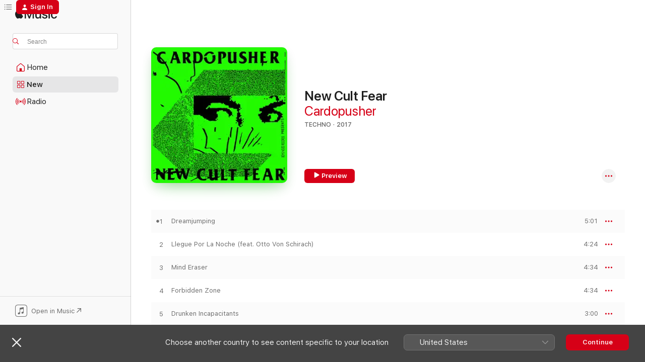

--- FILE ---
content_type: text/html
request_url: https://music.apple.com/ua/album/new-cult-fear/1247739212
body_size: 23759
content:
<!DOCTYPE html>
<html dir="ltr" lang="en-GB">
    <head>
        <!-- prettier-ignore -->
        <meta charset="utf-8">
        <!-- prettier-ignore -->
        <meta http-equiv="X-UA-Compatible" content="IE=edge">
        <!-- prettier-ignore -->
        <meta
            name="viewport"
            content="width=device-width,initial-scale=1,interactive-widget=resizes-content"
        >
        <!-- prettier-ignore -->
        <meta name="applicable-device" content="pc,mobile">
        <!-- prettier-ignore -->
        <meta name="referrer" content="strict-origin">
        <!-- prettier-ignore -->
        <link
            rel="apple-touch-icon"
            sizes="180x180"
            href="/assets/favicon/favicon-180.png"
        >
        <!-- prettier-ignore -->
        <link
            rel="icon"
            type="image/png"
            sizes="32x32"
            href="/assets/favicon/favicon-32.png"
        >
        <!-- prettier-ignore -->
        <link
            rel="icon"
            type="image/png"
            sizes="16x16"
            href="/assets/favicon/favicon-16.png"
        >
        <!-- prettier-ignore -->
        <link
            rel="mask-icon"
            href="/assets/favicon/favicon.svg"
            color="#fa233b"
        >
        <!-- prettier-ignore -->
        <link rel="manifest" href="/manifest.json">

        <title>‎New Cult Fear - Album by Cardopusher - Apple Music</title><!-- HEAD_svelte-1cypuwr_START --><link rel="preconnect" href="//www.apple.com/wss/fonts" crossorigin="anonymous"><link rel="stylesheet" href="//www.apple.com/wss/fonts?families=SF+Pro,v4%7CSF+Pro+Icons,v1&amp;display=swap" type="text/css" referrerpolicy="strict-origin-when-cross-origin"><!-- HEAD_svelte-1cypuwr_END --><!-- HEAD_svelte-eg3hvx_START -->    <meta name="description" content="Listen to New Cult Fear by Cardopusher on Apple Music.  2017.  12 Songs. Duration: 57 minutes."> <meta name="keywords" content="listen, New Cult Fear, Cardopusher, music, singles, songs, Techno, streaming music, apple music"> <link rel="canonical" href="https://music.apple.com/ua/album/new-cult-fear/1247739212">   <link rel="alternate" type="application/json+oembed" href="https://music.apple.com/api/oembed?url=https%3A%2F%2Fmusic.apple.com%2Fua%2Falbum%2Fnew-cult-fear%2F1247739212" title="New Cult Fear by Cardopusher on Apple Music">  <meta name="al:ios:app_store_id" content="1108187390"> <meta name="al:ios:app_name" content="Apple Music"> <meta name="apple:content_id" content="1247739212"> <meta name="apple:title" content="New Cult Fear"> <meta name="apple:description" content="Listen to New Cult Fear by Cardopusher on Apple Music.  2017.  12 Songs. Duration: 57 minutes.">   <meta property="og:title" content="New Cult Fear by Cardopusher on Apple Music"> <meta property="og:description" content="Album · 2017 · 12 Songs"> <meta property="og:site_name" content="Apple Music - Web Player"> <meta property="og:url" content="https://music.apple.com/ua/album/new-cult-fear/1247739212"> <meta property="og:image" content="https://is1-ssl.mzstatic.com/image/thumb/Music127/v4/98/a4/aa/98a4aa9e-1fcc-3cdc-3e6e-4ad9a462be8c/673790033468_Cover.jpg/1200x630bf-60.jpg"> <meta property="og:image:secure_url" content="https://is1-ssl.mzstatic.com/image/thumb/Music127/v4/98/a4/aa/98a4aa9e-1fcc-3cdc-3e6e-4ad9a462be8c/673790033468_Cover.jpg/1200x630bf-60.jpg"> <meta property="og:image:alt" content="New Cult Fear by Cardopusher on Apple Music"> <meta property="og:image:width" content="1200"> <meta property="og:image:height" content="630"> <meta property="og:image:type" content="image/jpg"> <meta property="og:type" content="music.album"> <meta property="og:locale" content="en_GB">  <meta property="music:song_count" content="12"> <meta property="music:song" content="https://music.apple.com/ua/song/dreamjumping/1247739213"> <meta property="music:song:preview_url:secure_url" content="https://music.apple.com/ua/song/dreamjumping/1247739213"> <meta property="music:song:disc" content="1"> <meta property="music:song:duration" content="PT5M1S"> <meta property="music:song:track" content="1">  <meta property="music:song" content="https://music.apple.com/ua/song/llegue-por-la-noche-feat-otto-von-schirach/1247739214"> <meta property="music:song:preview_url:secure_url" content="https://music.apple.com/ua/song/llegue-por-la-noche-feat-otto-von-schirach/1247739214"> <meta property="music:song:disc" content="1"> <meta property="music:song:duration" content="PT4M24S"> <meta property="music:song:track" content="2">  <meta property="music:song" content="https://music.apple.com/ua/song/mind-eraser/1247739215"> <meta property="music:song:preview_url:secure_url" content="https://music.apple.com/ua/song/mind-eraser/1247739215"> <meta property="music:song:disc" content="1"> <meta property="music:song:duration" content="PT4M34S"> <meta property="music:song:track" content="3">  <meta property="music:song" content="https://music.apple.com/ua/song/forbidden-zone/1247739216"> <meta property="music:song:preview_url:secure_url" content="https://music.apple.com/ua/song/forbidden-zone/1247739216"> <meta property="music:song:disc" content="1"> <meta property="music:song:duration" content="PT4M34S"> <meta property="music:song:track" content="4">  <meta property="music:song" content="https://music.apple.com/ua/song/drunken-incapacitants/1247739217"> <meta property="music:song:preview_url:secure_url" content="https://music.apple.com/ua/song/drunken-incapacitants/1247739217"> <meta property="music:song:disc" content="1"> <meta property="music:song:duration" content="PT3M"> <meta property="music:song:track" content="5">  <meta property="music:song" content="https://music.apple.com/ua/song/idol-worship/1247739372"> <meta property="music:song:preview_url:secure_url" content="https://music.apple.com/ua/song/idol-worship/1247739372"> <meta property="music:song:disc" content="1"> <meta property="music:song:duration" content="PT5M41S"> <meta property="music:song:track" content="6">  <meta property="music:song" content="https://music.apple.com/ua/song/just-one-fixx/1247739373"> <meta property="music:song:preview_url:secure_url" content="https://music.apple.com/ua/song/just-one-fixx/1247739373"> <meta property="music:song:disc" content="1"> <meta property="music:song:duration" content="PT4M49S"> <meta property="music:song:track" content="7">  <meta property="music:song" content="https://music.apple.com/ua/song/rigid-body-dynamics/1247739374"> <meta property="music:song:preview_url:secure_url" content="https://music.apple.com/ua/song/rigid-body-dynamics/1247739374"> <meta property="music:song:disc" content="1"> <meta property="music:song:duration" content="PT4M36S"> <meta property="music:song:track" content="8">  <meta property="music:song" content="https://music.apple.com/ua/song/chrystal-nightcap/1247739375"> <meta property="music:song:preview_url:secure_url" content="https://music.apple.com/ua/song/chrystal-nightcap/1247739375"> <meta property="music:song:disc" content="1"> <meta property="music:song:duration" content="PT5M6S"> <meta property="music:song:track" content="9">  <meta property="music:song" content="https://music.apple.com/ua/song/wanderlust/1247739376"> <meta property="music:song:preview_url:secure_url" content="https://music.apple.com/ua/song/wanderlust/1247739376"> <meta property="music:song:disc" content="1"> <meta property="music:song:duration" content="PT5M47S"> <meta property="music:song:track" content="10">  <meta property="music:song" content="https://music.apple.com/ua/song/falso-progreso/1247739377"> <meta property="music:song:preview_url:secure_url" content="https://music.apple.com/ua/song/falso-progreso/1247739377"> <meta property="music:song:disc" content="1"> <meta property="music:song:duration" content="PT4M58S"> <meta property="music:song:track" content="11">  <meta property="music:song" content="https://music.apple.com/ua/song/tyc-9486-927-1/1247739378"> <meta property="music:song:preview_url:secure_url" content="https://music.apple.com/ua/song/tyc-9486-927-1/1247739378"> <meta property="music:song:disc" content="1"> <meta property="music:song:duration" content="PT4M39S"> <meta property="music:song:track" content="12">   <meta property="music:musician" content="https://music.apple.com/ua/artist/cardopusher/252729936"> <meta property="music:release_date" content="2017-07-14T00:00:00.000Z">   <meta name="twitter:title" content="New Cult Fear by Cardopusher on Apple Music"> <meta name="twitter:description" content="Album · 2017 · 12 Songs"> <meta name="twitter:site" content="@AppleMusic"> <meta name="twitter:image" content="https://is1-ssl.mzstatic.com/image/thumb/Music127/v4/98/a4/aa/98a4aa9e-1fcc-3cdc-3e6e-4ad9a462be8c/673790033468_Cover.jpg/600x600bf-60.jpg"> <meta name="twitter:image:alt" content="New Cult Fear by Cardopusher on Apple Music"> <meta name="twitter:card" content="summary">       <!-- HTML_TAG_START -->
                <script id=schema:music-album type="application/ld+json">
                    {"@context":"http://schema.org","@type":"MusicAlbum","name":"New Cult Fear","description":"Listen to New Cult Fear by Cardopusher on Apple Music.  2017.  12 Songs. Duration: 57 minutes.","citation":[{"@type":"MusicAlbum","image":"https://is1-ssl.mzstatic.com/image/thumb/Music124/v4/43/26/ea/4326ea35-357b-dfd2-3418-ccb4611868a7/8718723117005.jpg/1200x630bb.jpg","url":"https://music.apple.com/ua/album/the-ultimate-wave-riding-vehicle-ep/1450833777","name":"The Ultimate Wave Riding Vehicle - EP"},{"@type":"MusicAlbum","image":"https://is1-ssl.mzstatic.com/image/thumb/Music128/v4/dd/76/1b/dd761b3d-2afa-bd36-b32f-da7ebfd1e218/5050580696235.png/1200x630bb.jpg","url":"https://music.apple.com/ua/album/cruising-ep/1440150698","name":"Cruising - EP"},{"@type":"MusicAlbum","image":"https://is1-ssl.mzstatic.com/image/thumb/Music128/v4/8e/64/f2/8e64f29e-0fe6-6e66-9ad8-dd593aa370ab/5050580680128.png/1200x630bb.jpg","url":"https://music.apple.com/ua/album/alph4/1324925810","name":"Alph4"},{"@type":"MusicAlbum","image":"https://is1-ssl.mzstatic.com/image/thumb/Music118/v4/fc/f6/a9/fcf6a970-7ddf-4914-6839-dc7827e9238a/673790033574_Cover.jpg/1200x630bb.jpg","url":"https://music.apple.com/ua/album/6th-element-ep/1304056292","name":"6th Element - EP"},{"@type":"MusicAlbum","image":"https://is1-ssl.mzstatic.com/image/thumb/Music1/v4/e6/58/7a/e6587af8-3135-1087-d246-18deb70cfd26/DETH004.jpg/1200x630bb.jpg","url":"https://music.apple.com/ua/album/body-break-ep/964422294","name":"Body Break - EP"},{"@type":"MusicAlbum","image":"https://is1-ssl.mzstatic.com/image/thumb/Music18/v4/b4/a0/84/b4a0846a-4ce3-82b4-a8d4-3267fd4ec728/0671665121715_1448.jpg/1200x630bb.jpg","url":"https://music.apple.com/ua/album/dance-industria-ep/1126074398","name":"Dance Industria - EP"},{"@type":"MusicAlbum","image":"https://is1-ssl.mzstatic.com/image/thumb/Music116/v4/22/5a/ae/225aaef1-0a07-8fd4-c820-0377ddebee08/5051083064521_Cover.jpg/1200x630bb.jpg","url":"https://music.apple.com/ua/album/adjustment-path/561449854","name":"Adjustment Path"},{"@type":"MusicAlbum","image":"https://is1-ssl.mzstatic.com/image/thumb/Music128/v4/1f/bc/e3/1fbce349-9814-8516-2518-ccb4800bef6d/8718754954563.jpg/1200x630bb.jpg","url":"https://music.apple.com/ua/album/intenso-ep/1435803140","name":"Intenso - EP"},{"@type":"MusicAlbum","image":"https://is1-ssl.mzstatic.com/image/thumb/Music6/v4/ab/f2/52/abf2527d-ed0c-ac81-153b-6aa5da71b202/XIMG001.jpg/1200x630bb.jpg","url":"https://music.apple.com/ua/album/psychic-stress/1038368180","name":"Psychic Stress"},{"@type":"MusicAlbum","image":"https://is1-ssl.mzstatic.com/image/thumb/Music111/v4/3d/b6/d9/3db6d9a4-459c-eee2-49d0-dd83dff1ee8d/8790001202320.png/1200x630bb.jpg","url":"https://music.apple.com/ua/album/mechatronica-2-ep/1201825639","name":"Mechatronica 2 - EP"}],"tracks":[{"@type":"MusicRecording","name":"Dreamjumping","duration":"PT5M1S","url":"https://music.apple.com/ua/song/dreamjumping/1247739213","offers":{"@type":"Offer","category":"free","price":0},"audio":{"@type":"AudioObject","potentialAction":{"@type":"ListenAction","expectsAcceptanceOf":{"@type":"Offer","category":"free"},"target":{"@type":"EntryPoint","actionPlatform":"https://music.apple.com/ua/song/dreamjumping/1247739213"}},"name":"Dreamjumping","contentUrl":"https://audio-ssl.itunes.apple.com/itunes-assets/AudioPreview115/v4/2c/e4/99/2ce49944-983b-3213-0278-a8742be2590e/mzaf_17434942395952460666.plus.aac.ep.m4a","duration":"PT5M1S","uploadDate":"2017-07-14","thumbnailUrl":"https://is1-ssl.mzstatic.com/image/thumb/Music127/v4/98/a4/aa/98a4aa9e-1fcc-3cdc-3e6e-4ad9a462be8c/673790033468_Cover.jpg/1200x630bb.jpg"}},{"@type":"MusicRecording","name":"Llegue Por La Noche (feat. Otto Von Schirach)","duration":"PT4M24S","url":"https://music.apple.com/ua/song/llegue-por-la-noche-feat-otto-von-schirach/1247739214","offers":{"@type":"Offer","category":"free","price":0},"audio":{"@type":"AudioObject","potentialAction":{"@type":"ListenAction","expectsAcceptanceOf":{"@type":"Offer","category":"free"},"target":{"@type":"EntryPoint","actionPlatform":"https://music.apple.com/ua/song/llegue-por-la-noche-feat-otto-von-schirach/1247739214"}},"name":"Llegue Por La Noche (feat. Otto Von Schirach)","contentUrl":"https://audio-ssl.itunes.apple.com/itunes-assets/AudioPreview115/v4/7c/1e/47/7c1e471d-6851-ca95-4685-52fb7cb32f7b/mzaf_16156366382512335609.plus.aac.ep.m4a","duration":"PT4M24S","uploadDate":"2017-07-14","thumbnailUrl":"https://is1-ssl.mzstatic.com/image/thumb/Music127/v4/98/a4/aa/98a4aa9e-1fcc-3cdc-3e6e-4ad9a462be8c/673790033468_Cover.jpg/1200x630bb.jpg"}},{"@type":"MusicRecording","name":"Mind Eraser","duration":"PT4M34S","url":"https://music.apple.com/ua/song/mind-eraser/1247739215","offers":{"@type":"Offer","category":"free","price":0},"audio":{"@type":"AudioObject","potentialAction":{"@type":"ListenAction","expectsAcceptanceOf":{"@type":"Offer","category":"free"},"target":{"@type":"EntryPoint","actionPlatform":"https://music.apple.com/ua/song/mind-eraser/1247739215"}},"name":"Mind Eraser","contentUrl":"https://audio-ssl.itunes.apple.com/itunes-assets/AudioPreview125/v4/99/c6/a8/99c6a8d5-e05c-f469-7aa8-c636758bcfb9/mzaf_10582381122723733802.plus.aac.ep.m4a","duration":"PT4M34S","uploadDate":"2017-07-14","thumbnailUrl":"https://is1-ssl.mzstatic.com/image/thumb/Music127/v4/98/a4/aa/98a4aa9e-1fcc-3cdc-3e6e-4ad9a462be8c/673790033468_Cover.jpg/1200x630bb.jpg"}},{"@type":"MusicRecording","name":"Forbidden Zone","duration":"PT4M34S","url":"https://music.apple.com/ua/song/forbidden-zone/1247739216","offers":{"@type":"Offer","category":"free","price":0},"audio":{"@type":"AudioObject","potentialAction":{"@type":"ListenAction","expectsAcceptanceOf":{"@type":"Offer","category":"free"},"target":{"@type":"EntryPoint","actionPlatform":"https://music.apple.com/ua/song/forbidden-zone/1247739216"}},"name":"Forbidden Zone","contentUrl":"https://audio-ssl.itunes.apple.com/itunes-assets/AudioPreview115/v4/d1/bd/85/d1bd854e-c2da-bc74-b42b-9d9ee43ab280/mzaf_13541259919378000727.plus.aac.ep.m4a","duration":"PT4M34S","uploadDate":"2017-07-14","thumbnailUrl":"https://is1-ssl.mzstatic.com/image/thumb/Music127/v4/98/a4/aa/98a4aa9e-1fcc-3cdc-3e6e-4ad9a462be8c/673790033468_Cover.jpg/1200x630bb.jpg"}},{"@type":"MusicRecording","name":"Drunken Incapacitants","duration":"PT3M","url":"https://music.apple.com/ua/song/drunken-incapacitants/1247739217","offers":{"@type":"Offer","category":"free","price":0},"audio":{"@type":"AudioObject","potentialAction":{"@type":"ListenAction","expectsAcceptanceOf":{"@type":"Offer","category":"free"},"target":{"@type":"EntryPoint","actionPlatform":"https://music.apple.com/ua/song/drunken-incapacitants/1247739217"}},"name":"Drunken Incapacitants","contentUrl":"https://audio-ssl.itunes.apple.com/itunes-assets/AudioPreview115/v4/b8/28/1c/b8281c04-fa53-5459-be4a-c7cfa2050d9a/mzaf_10187378371131976851.plus.aac.ep.m4a","duration":"PT3M","uploadDate":"2017-07-14","thumbnailUrl":"https://is1-ssl.mzstatic.com/image/thumb/Music127/v4/98/a4/aa/98a4aa9e-1fcc-3cdc-3e6e-4ad9a462be8c/673790033468_Cover.jpg/1200x630bb.jpg"}},{"@type":"MusicRecording","name":"Idol Worship","duration":"PT5M41S","url":"https://music.apple.com/ua/song/idol-worship/1247739372","offers":{"@type":"Offer","category":"free","price":0},"audio":{"@type":"AudioObject","potentialAction":{"@type":"ListenAction","expectsAcceptanceOf":{"@type":"Offer","category":"free"},"target":{"@type":"EntryPoint","actionPlatform":"https://music.apple.com/ua/song/idol-worship/1247739372"}},"name":"Idol Worship","contentUrl":"https://audio-ssl.itunes.apple.com/itunes-assets/AudioPreview125/v4/9a/a2/11/9aa2112c-7fd9-c358-a8e9-a9878a68fefa/mzaf_12862031409386543985.plus.aac.ep.m4a","duration":"PT5M41S","uploadDate":"2017-07-14","thumbnailUrl":"https://is1-ssl.mzstatic.com/image/thumb/Music127/v4/98/a4/aa/98a4aa9e-1fcc-3cdc-3e6e-4ad9a462be8c/673790033468_Cover.jpg/1200x630bb.jpg"}},{"@type":"MusicRecording","name":"Just One Fixx","duration":"PT4M49S","url":"https://music.apple.com/ua/song/just-one-fixx/1247739373","offers":{"@type":"Offer","category":"free","price":0},"audio":{"@type":"AudioObject","potentialAction":{"@type":"ListenAction","expectsAcceptanceOf":{"@type":"Offer","category":"free"},"target":{"@type":"EntryPoint","actionPlatform":"https://music.apple.com/ua/song/just-one-fixx/1247739373"}},"name":"Just One Fixx","contentUrl":"https://audio-ssl.itunes.apple.com/itunes-assets/AudioPreview115/v4/0c/63/46/0c63465e-e0c3-1f4a-3cea-973b030aa045/mzaf_5050406723441920104.plus.aac.ep.m4a","duration":"PT4M49S","uploadDate":"2017-07-14","thumbnailUrl":"https://is1-ssl.mzstatic.com/image/thumb/Music127/v4/98/a4/aa/98a4aa9e-1fcc-3cdc-3e6e-4ad9a462be8c/673790033468_Cover.jpg/1200x630bb.jpg"}},{"@type":"MusicRecording","name":"Rigid Body Dynamics","duration":"PT4M36S","url":"https://music.apple.com/ua/song/rigid-body-dynamics/1247739374","offers":{"@type":"Offer","category":"free","price":0},"audio":{"@type":"AudioObject","potentialAction":{"@type":"ListenAction","expectsAcceptanceOf":{"@type":"Offer","category":"free"},"target":{"@type":"EntryPoint","actionPlatform":"https://music.apple.com/ua/song/rigid-body-dynamics/1247739374"}},"name":"Rigid Body Dynamics","contentUrl":"https://audio-ssl.itunes.apple.com/itunes-assets/AudioPreview115/v4/39/2b/89/392b8966-5b83-8da5-b645-0105884c9017/mzaf_15448900511908049435.plus.aac.ep.m4a","duration":"PT4M36S","uploadDate":"2017-07-14","thumbnailUrl":"https://is1-ssl.mzstatic.com/image/thumb/Music127/v4/98/a4/aa/98a4aa9e-1fcc-3cdc-3e6e-4ad9a462be8c/673790033468_Cover.jpg/1200x630bb.jpg"}},{"@type":"MusicRecording","name":"Chrystal Nightcap","duration":"PT5M6S","url":"https://music.apple.com/ua/song/chrystal-nightcap/1247739375","offers":{"@type":"Offer","category":"free","price":0},"audio":{"@type":"AudioObject","potentialAction":{"@type":"ListenAction","expectsAcceptanceOf":{"@type":"Offer","category":"free"},"target":{"@type":"EntryPoint","actionPlatform":"https://music.apple.com/ua/song/chrystal-nightcap/1247739375"}},"name":"Chrystal Nightcap","contentUrl":"https://audio-ssl.itunes.apple.com/itunes-assets/AudioPreview125/v4/b3/39/8e/b3398e26-44f2-7669-447d-9aea80d38b66/mzaf_415427967261758012.plus.aac.ep.m4a","duration":"PT5M6S","uploadDate":"2017-07-14","thumbnailUrl":"https://is1-ssl.mzstatic.com/image/thumb/Music127/v4/98/a4/aa/98a4aa9e-1fcc-3cdc-3e6e-4ad9a462be8c/673790033468_Cover.jpg/1200x630bb.jpg"}},{"@type":"MusicRecording","name":"Wanderlust","duration":"PT5M47S","url":"https://music.apple.com/ua/song/wanderlust/1247739376","offers":{"@type":"Offer","category":"free","price":0},"audio":{"@type":"AudioObject","potentialAction":{"@type":"ListenAction","expectsAcceptanceOf":{"@type":"Offer","category":"free"},"target":{"@type":"EntryPoint","actionPlatform":"https://music.apple.com/ua/song/wanderlust/1247739376"}},"name":"Wanderlust","contentUrl":"https://audio-ssl.itunes.apple.com/itunes-assets/AudioPreview117/v4/5d/11/ad/5d11ad68-33c5-3234-c079-af8dddfed8f7/mzaf_3012636265899459964.plus.aac.ep.m4a","duration":"PT5M47S","uploadDate":"2017-07-14","thumbnailUrl":"https://is1-ssl.mzstatic.com/image/thumb/Music127/v4/98/a4/aa/98a4aa9e-1fcc-3cdc-3e6e-4ad9a462be8c/673790033468_Cover.jpg/1200x630bb.jpg"}},{"@type":"MusicRecording","name":"Falso Progreso","duration":"PT4M58S","url":"https://music.apple.com/ua/song/falso-progreso/1247739377","offers":{"@type":"Offer","category":"free","price":0},"audio":{"@type":"AudioObject","potentialAction":{"@type":"ListenAction","expectsAcceptanceOf":{"@type":"Offer","category":"free"},"target":{"@type":"EntryPoint","actionPlatform":"https://music.apple.com/ua/song/falso-progreso/1247739377"}},"name":"Falso Progreso","contentUrl":"https://audio-ssl.itunes.apple.com/itunes-assets/AudioPreview115/v4/72/9f/4a/729f4a7e-883c-a7f2-6370-7ca9b2ff3294/mzaf_16664962919555028636.plus.aac.ep.m4a","duration":"PT4M58S","uploadDate":"2017-07-14","thumbnailUrl":"https://is1-ssl.mzstatic.com/image/thumb/Music127/v4/98/a4/aa/98a4aa9e-1fcc-3cdc-3e6e-4ad9a462be8c/673790033468_Cover.jpg/1200x630bb.jpg"}},{"@type":"MusicRecording","name":"Tyc-9486-927-1","duration":"PT4M39S","url":"https://music.apple.com/ua/song/tyc-9486-927-1/1247739378","offers":{"@type":"Offer","category":"free","price":0},"audio":{"@type":"AudioObject","potentialAction":{"@type":"ListenAction","expectsAcceptanceOf":{"@type":"Offer","category":"free"},"target":{"@type":"EntryPoint","actionPlatform":"https://music.apple.com/ua/song/tyc-9486-927-1/1247739378"}},"name":"Tyc-9486-927-1","contentUrl":"https://audio-ssl.itunes.apple.com/itunes-assets/AudioPreview115/v4/4a/e8/37/4ae8374b-e649-8dd2-ae12-a58a02575085/mzaf_9639436414953668659.plus.aac.ep.m4a","duration":"PT4M39S","uploadDate":"2017-07-14","thumbnailUrl":"https://is1-ssl.mzstatic.com/image/thumb/Music127/v4/98/a4/aa/98a4aa9e-1fcc-3cdc-3e6e-4ad9a462be8c/673790033468_Cover.jpg/1200x630bb.jpg"}}],"workExample":[{"@type":"MusicAlbum","image":"https://is1-ssl.mzstatic.com/image/thumb/Music125/v4/27/93/6c/27936ceb-77de-ee4c-91be-254b21175116/8790001285811.png/1200x630bb.jpg","url":"https://music.apple.com/ua/album/mechatronica-aid-ep/1507867754","name":"Mechatronica Aid Ep"},{"@type":"MusicAlbum","image":"https://is1-ssl.mzstatic.com/image/thumb/Music20/v4/40/9d/3b/409d3b90-c870-afa0-7407-1183b2cccc46/mzm.uvniwvxm.jpg/1200x630bb.jpg","url":"https://music.apple.com/ua/album/manipulator/1033730851","name":"Manipulator"},{"@type":"MusicAlbum","image":"https://is1-ssl.mzstatic.com/image/thumb/Music118/v4/b9/25/77/b9257793-8de8-59be-cfd5-2a4874c07a93/SRTX021_01-3000.jpg/1200x630bb.jpg","url":"https://music.apple.com/ua/album/mental-jobs-ep/1376541383","name":"Mental Jobs EP"},{"@type":"MusicAlbum","image":"https://is1-ssl.mzstatic.com/image/thumb/Music128/v4/c4/b4/01/c4b40155-e3c4-f486-3f90-d6f24f90dff4/3663729062871_cover.jpg/1200x630bb.jpg","url":"https://music.apple.com/ua/album/zone-34-face-the-machine-ep/1429777934","name":"Zone 34: Face the Machine - EP"},{"@type":"MusicAlbum","image":"https://is1-ssl.mzstatic.com/image/thumb/Music128/v4/a8/16/3f/a8163fb3-7edd-809c-11b5-2bbe1d7d69be/192641225703_Cover.jpg/1200x630bb.jpg","url":"https://music.apple.com/ua/album/muscle-memory/1443701213","name":"Muscle Memory"},{"@type":"MusicAlbum","image":"https://is1-ssl.mzstatic.com/image/thumb/Music126/v4/4b/3f/63/4b3f6391-dce9-9d8f-de8a-dceb337d69e5/5060786562401.jpg/1200x630bb.jpg","url":"https://music.apple.com/ua/album/psyops-ii-ep/1678186436","name":"Psyops II EP"},{"@type":"MusicAlbum","image":"https://is1-ssl.mzstatic.com/image/thumb/Music211/v4/6b/7b/a7/6b7ba777-d5a3-e97f-c14e-550da13bf629/5414165125266.png/1200x630bb.jpg","url":"https://music.apple.com/ua/album/escape-from-reality-single/1557874245","name":"Escape from Reality - Single"},{"@type":"MusicAlbum","image":"https://is1-ssl.mzstatic.com/image/thumb/Music113/v4/e7/32/fb/e732fba3-1e3f-c95a-8a5e-5cf8e017b541/673790034809_Cover.jpg/1200x630bb.jpg","url":"https://music.apple.com/ua/album/a-convenient-excuse-pt-2-ep/1468395621","name":"A Convenient Excuse, Pt. 2 - EP"},{"@type":"MusicAlbum","image":"https://is1-ssl.mzstatic.com/image/thumb/Music118/v4/9a/d5/44/9ad54485-b1f5-e65f-775c-cca6e05ff692/673790034304_Cover.jpg/1200x630bb.jpg","url":"https://music.apple.com/ua/album/a-convenient-excuse-pt-1-ep/1440920801","name":"A Convenient Excuse, Pt. 1 - EP"},{"@type":"MusicAlbum","image":"https://is1-ssl.mzstatic.com/image/thumb/Music112/v4/57/ae/4f/57ae4f07-c8b4-a9c0-53c0-5eafa8521489/5050580794894.jpg/1200x630bb.jpg","url":"https://music.apple.com/ua/album/immaculate-poison/1650633259","name":"Immaculate Poison"},{"@type":"MusicAlbum","image":"https://is1-ssl.mzstatic.com/image/thumb/Music124/v4/8d/d0/eb/8dd0ebab-0bfd-df78-6a08-f2c793bc1a98/8790001278066.png/1200x630bb.jpg","url":"https://music.apple.com/ua/album/fed-with-lies-ep/1499420155","name":"Fed with Lies - EP"},{"@type":"MusicAlbum","image":"https://is1-ssl.mzstatic.com/image/thumb/Music122/v4/ae/e4/2b/aee42b8f-5884-a7ab-45a1-7b9617c58ce8/3663729029577_cover.jpg/1200x630bb.jpg","url":"https://music.apple.com/ua/album/zone-29-nothing-left-to-believe-ep/1217547626","name":"Zone 29: Nothing Left to Believe - EP"},{"@type":"MusicAlbum","image":"https://is1-ssl.mzstatic.com/image/thumb/Music126/v4/af/a7/ed/afa7eda1-f7e4-2934-805c-162f5b7d510c/4251804130516_3000.jpg/1200x630bb.jpg","url":"https://music.apple.com/ua/album/nowhere-to-run-single/1592033650","name":"Nowhere to Run - Single"},{"@type":"MusicAlbum","image":"https://is1-ssl.mzstatic.com/image/thumb/Music123/v4/a2/f0/83/a2f083ae-c38c-6dc6-8159-a92236da7cad/cover.jpg/1200x630bb.jpg","url":"https://music.apple.com/ua/album/conformity-kills-ep/1497792318","name":"Conformity Kills - EP"},{"@type":"MusicAlbum","image":"https://is1-ssl.mzstatic.com/image/thumb/Music113/v4/ec/4f/f2/ec4ff283-5510-4764-5736-b7f122526cbd/8790001256392.png/1200x630bb.jpg","url":"https://music.apple.com/ua/album/flesh-impact-ep/1460812596","name":"Flesh Impact - EP"},{"@type":"MusicRecording","name":"Dreamjumping","duration":"PT5M1S","url":"https://music.apple.com/ua/song/dreamjumping/1247739213","offers":{"@type":"Offer","category":"free","price":0},"audio":{"@type":"AudioObject","potentialAction":{"@type":"ListenAction","expectsAcceptanceOf":{"@type":"Offer","category":"free"},"target":{"@type":"EntryPoint","actionPlatform":"https://music.apple.com/ua/song/dreamjumping/1247739213"}},"name":"Dreamjumping","contentUrl":"https://audio-ssl.itunes.apple.com/itunes-assets/AudioPreview115/v4/2c/e4/99/2ce49944-983b-3213-0278-a8742be2590e/mzaf_17434942395952460666.plus.aac.ep.m4a","duration":"PT5M1S","uploadDate":"2017-07-14","thumbnailUrl":"https://is1-ssl.mzstatic.com/image/thumb/Music127/v4/98/a4/aa/98a4aa9e-1fcc-3cdc-3e6e-4ad9a462be8c/673790033468_Cover.jpg/1200x630bb.jpg"}},{"@type":"MusicRecording","name":"Llegue Por La Noche (feat. Otto Von Schirach)","duration":"PT4M24S","url":"https://music.apple.com/ua/song/llegue-por-la-noche-feat-otto-von-schirach/1247739214","offers":{"@type":"Offer","category":"free","price":0},"audio":{"@type":"AudioObject","potentialAction":{"@type":"ListenAction","expectsAcceptanceOf":{"@type":"Offer","category":"free"},"target":{"@type":"EntryPoint","actionPlatform":"https://music.apple.com/ua/song/llegue-por-la-noche-feat-otto-von-schirach/1247739214"}},"name":"Llegue Por La Noche (feat. Otto Von Schirach)","contentUrl":"https://audio-ssl.itunes.apple.com/itunes-assets/AudioPreview115/v4/7c/1e/47/7c1e471d-6851-ca95-4685-52fb7cb32f7b/mzaf_16156366382512335609.plus.aac.ep.m4a","duration":"PT4M24S","uploadDate":"2017-07-14","thumbnailUrl":"https://is1-ssl.mzstatic.com/image/thumb/Music127/v4/98/a4/aa/98a4aa9e-1fcc-3cdc-3e6e-4ad9a462be8c/673790033468_Cover.jpg/1200x630bb.jpg"}},{"@type":"MusicRecording","name":"Mind Eraser","duration":"PT4M34S","url":"https://music.apple.com/ua/song/mind-eraser/1247739215","offers":{"@type":"Offer","category":"free","price":0},"audio":{"@type":"AudioObject","potentialAction":{"@type":"ListenAction","expectsAcceptanceOf":{"@type":"Offer","category":"free"},"target":{"@type":"EntryPoint","actionPlatform":"https://music.apple.com/ua/song/mind-eraser/1247739215"}},"name":"Mind Eraser","contentUrl":"https://audio-ssl.itunes.apple.com/itunes-assets/AudioPreview125/v4/99/c6/a8/99c6a8d5-e05c-f469-7aa8-c636758bcfb9/mzaf_10582381122723733802.plus.aac.ep.m4a","duration":"PT4M34S","uploadDate":"2017-07-14","thumbnailUrl":"https://is1-ssl.mzstatic.com/image/thumb/Music127/v4/98/a4/aa/98a4aa9e-1fcc-3cdc-3e6e-4ad9a462be8c/673790033468_Cover.jpg/1200x630bb.jpg"}},{"@type":"MusicRecording","name":"Forbidden Zone","duration":"PT4M34S","url":"https://music.apple.com/ua/song/forbidden-zone/1247739216","offers":{"@type":"Offer","category":"free","price":0},"audio":{"@type":"AudioObject","potentialAction":{"@type":"ListenAction","expectsAcceptanceOf":{"@type":"Offer","category":"free"},"target":{"@type":"EntryPoint","actionPlatform":"https://music.apple.com/ua/song/forbidden-zone/1247739216"}},"name":"Forbidden Zone","contentUrl":"https://audio-ssl.itunes.apple.com/itunes-assets/AudioPreview115/v4/d1/bd/85/d1bd854e-c2da-bc74-b42b-9d9ee43ab280/mzaf_13541259919378000727.plus.aac.ep.m4a","duration":"PT4M34S","uploadDate":"2017-07-14","thumbnailUrl":"https://is1-ssl.mzstatic.com/image/thumb/Music127/v4/98/a4/aa/98a4aa9e-1fcc-3cdc-3e6e-4ad9a462be8c/673790033468_Cover.jpg/1200x630bb.jpg"}},{"@type":"MusicRecording","name":"Drunken Incapacitants","duration":"PT3M","url":"https://music.apple.com/ua/song/drunken-incapacitants/1247739217","offers":{"@type":"Offer","category":"free","price":0},"audio":{"@type":"AudioObject","potentialAction":{"@type":"ListenAction","expectsAcceptanceOf":{"@type":"Offer","category":"free"},"target":{"@type":"EntryPoint","actionPlatform":"https://music.apple.com/ua/song/drunken-incapacitants/1247739217"}},"name":"Drunken Incapacitants","contentUrl":"https://audio-ssl.itunes.apple.com/itunes-assets/AudioPreview115/v4/b8/28/1c/b8281c04-fa53-5459-be4a-c7cfa2050d9a/mzaf_10187378371131976851.plus.aac.ep.m4a","duration":"PT3M","uploadDate":"2017-07-14","thumbnailUrl":"https://is1-ssl.mzstatic.com/image/thumb/Music127/v4/98/a4/aa/98a4aa9e-1fcc-3cdc-3e6e-4ad9a462be8c/673790033468_Cover.jpg/1200x630bb.jpg"}},{"@type":"MusicRecording","name":"Idol Worship","duration":"PT5M41S","url":"https://music.apple.com/ua/song/idol-worship/1247739372","offers":{"@type":"Offer","category":"free","price":0},"audio":{"@type":"AudioObject","potentialAction":{"@type":"ListenAction","expectsAcceptanceOf":{"@type":"Offer","category":"free"},"target":{"@type":"EntryPoint","actionPlatform":"https://music.apple.com/ua/song/idol-worship/1247739372"}},"name":"Idol Worship","contentUrl":"https://audio-ssl.itunes.apple.com/itunes-assets/AudioPreview125/v4/9a/a2/11/9aa2112c-7fd9-c358-a8e9-a9878a68fefa/mzaf_12862031409386543985.plus.aac.ep.m4a","duration":"PT5M41S","uploadDate":"2017-07-14","thumbnailUrl":"https://is1-ssl.mzstatic.com/image/thumb/Music127/v4/98/a4/aa/98a4aa9e-1fcc-3cdc-3e6e-4ad9a462be8c/673790033468_Cover.jpg/1200x630bb.jpg"}},{"@type":"MusicRecording","name":"Just One Fixx","duration":"PT4M49S","url":"https://music.apple.com/ua/song/just-one-fixx/1247739373","offers":{"@type":"Offer","category":"free","price":0},"audio":{"@type":"AudioObject","potentialAction":{"@type":"ListenAction","expectsAcceptanceOf":{"@type":"Offer","category":"free"},"target":{"@type":"EntryPoint","actionPlatform":"https://music.apple.com/ua/song/just-one-fixx/1247739373"}},"name":"Just One Fixx","contentUrl":"https://audio-ssl.itunes.apple.com/itunes-assets/AudioPreview115/v4/0c/63/46/0c63465e-e0c3-1f4a-3cea-973b030aa045/mzaf_5050406723441920104.plus.aac.ep.m4a","duration":"PT4M49S","uploadDate":"2017-07-14","thumbnailUrl":"https://is1-ssl.mzstatic.com/image/thumb/Music127/v4/98/a4/aa/98a4aa9e-1fcc-3cdc-3e6e-4ad9a462be8c/673790033468_Cover.jpg/1200x630bb.jpg"}},{"@type":"MusicRecording","name":"Rigid Body Dynamics","duration":"PT4M36S","url":"https://music.apple.com/ua/song/rigid-body-dynamics/1247739374","offers":{"@type":"Offer","category":"free","price":0},"audio":{"@type":"AudioObject","potentialAction":{"@type":"ListenAction","expectsAcceptanceOf":{"@type":"Offer","category":"free"},"target":{"@type":"EntryPoint","actionPlatform":"https://music.apple.com/ua/song/rigid-body-dynamics/1247739374"}},"name":"Rigid Body Dynamics","contentUrl":"https://audio-ssl.itunes.apple.com/itunes-assets/AudioPreview115/v4/39/2b/89/392b8966-5b83-8da5-b645-0105884c9017/mzaf_15448900511908049435.plus.aac.ep.m4a","duration":"PT4M36S","uploadDate":"2017-07-14","thumbnailUrl":"https://is1-ssl.mzstatic.com/image/thumb/Music127/v4/98/a4/aa/98a4aa9e-1fcc-3cdc-3e6e-4ad9a462be8c/673790033468_Cover.jpg/1200x630bb.jpg"}},{"@type":"MusicRecording","name":"Chrystal Nightcap","duration":"PT5M6S","url":"https://music.apple.com/ua/song/chrystal-nightcap/1247739375","offers":{"@type":"Offer","category":"free","price":0},"audio":{"@type":"AudioObject","potentialAction":{"@type":"ListenAction","expectsAcceptanceOf":{"@type":"Offer","category":"free"},"target":{"@type":"EntryPoint","actionPlatform":"https://music.apple.com/ua/song/chrystal-nightcap/1247739375"}},"name":"Chrystal Nightcap","contentUrl":"https://audio-ssl.itunes.apple.com/itunes-assets/AudioPreview125/v4/b3/39/8e/b3398e26-44f2-7669-447d-9aea80d38b66/mzaf_415427967261758012.plus.aac.ep.m4a","duration":"PT5M6S","uploadDate":"2017-07-14","thumbnailUrl":"https://is1-ssl.mzstatic.com/image/thumb/Music127/v4/98/a4/aa/98a4aa9e-1fcc-3cdc-3e6e-4ad9a462be8c/673790033468_Cover.jpg/1200x630bb.jpg"}},{"@type":"MusicRecording","name":"Wanderlust","duration":"PT5M47S","url":"https://music.apple.com/ua/song/wanderlust/1247739376","offers":{"@type":"Offer","category":"free","price":0},"audio":{"@type":"AudioObject","potentialAction":{"@type":"ListenAction","expectsAcceptanceOf":{"@type":"Offer","category":"free"},"target":{"@type":"EntryPoint","actionPlatform":"https://music.apple.com/ua/song/wanderlust/1247739376"}},"name":"Wanderlust","contentUrl":"https://audio-ssl.itunes.apple.com/itunes-assets/AudioPreview117/v4/5d/11/ad/5d11ad68-33c5-3234-c079-af8dddfed8f7/mzaf_3012636265899459964.plus.aac.ep.m4a","duration":"PT5M47S","uploadDate":"2017-07-14","thumbnailUrl":"https://is1-ssl.mzstatic.com/image/thumb/Music127/v4/98/a4/aa/98a4aa9e-1fcc-3cdc-3e6e-4ad9a462be8c/673790033468_Cover.jpg/1200x630bb.jpg"}},{"@type":"MusicRecording","name":"Falso Progreso","duration":"PT4M58S","url":"https://music.apple.com/ua/song/falso-progreso/1247739377","offers":{"@type":"Offer","category":"free","price":0},"audio":{"@type":"AudioObject","potentialAction":{"@type":"ListenAction","expectsAcceptanceOf":{"@type":"Offer","category":"free"},"target":{"@type":"EntryPoint","actionPlatform":"https://music.apple.com/ua/song/falso-progreso/1247739377"}},"name":"Falso Progreso","contentUrl":"https://audio-ssl.itunes.apple.com/itunes-assets/AudioPreview115/v4/72/9f/4a/729f4a7e-883c-a7f2-6370-7ca9b2ff3294/mzaf_16664962919555028636.plus.aac.ep.m4a","duration":"PT4M58S","uploadDate":"2017-07-14","thumbnailUrl":"https://is1-ssl.mzstatic.com/image/thumb/Music127/v4/98/a4/aa/98a4aa9e-1fcc-3cdc-3e6e-4ad9a462be8c/673790033468_Cover.jpg/1200x630bb.jpg"}},{"@type":"MusicRecording","name":"Tyc-9486-927-1","duration":"PT4M39S","url":"https://music.apple.com/ua/song/tyc-9486-927-1/1247739378","offers":{"@type":"Offer","category":"free","price":0},"audio":{"@type":"AudioObject","potentialAction":{"@type":"ListenAction","expectsAcceptanceOf":{"@type":"Offer","category":"free"},"target":{"@type":"EntryPoint","actionPlatform":"https://music.apple.com/ua/song/tyc-9486-927-1/1247739378"}},"name":"Tyc-9486-927-1","contentUrl":"https://audio-ssl.itunes.apple.com/itunes-assets/AudioPreview115/v4/4a/e8/37/4ae8374b-e649-8dd2-ae12-a58a02575085/mzaf_9639436414953668659.plus.aac.ep.m4a","duration":"PT4M39S","uploadDate":"2017-07-14","thumbnailUrl":"https://is1-ssl.mzstatic.com/image/thumb/Music127/v4/98/a4/aa/98a4aa9e-1fcc-3cdc-3e6e-4ad9a462be8c/673790033468_Cover.jpg/1200x630bb.jpg"}}],"url":"https://music.apple.com/ua/album/new-cult-fear/1247739212","image":"https://is1-ssl.mzstatic.com/image/thumb/Music127/v4/98/a4/aa/98a4aa9e-1fcc-3cdc-3e6e-4ad9a462be8c/673790033468_Cover.jpg/1200x630bb.jpg","potentialAction":{"@type":"ListenAction","expectsAcceptanceOf":{"@type":"Offer","category":"free"},"target":{"@type":"EntryPoint","actionPlatform":"https://music.apple.com/ua/album/new-cult-fear/1247739212"}},"genre":["Techno","Music","Dance","Electronic"],"datePublished":"2017-07-14","byArtist":[{"@type":"MusicGroup","url":"https://music.apple.com/ua/artist/cardopusher/252729936","name":"Cardopusher"}]}
                </script>
                <!-- HTML_TAG_END -->    <!-- HEAD_svelte-eg3hvx_END -->
      <script type="module" crossorigin src="/assets/index~8a6f659a1b.js"></script>
      <link rel="stylesheet" href="/assets/index~99bed3cf08.css">
      <script type="module">import.meta.url;import("_").catch(()=>1);async function* g(){};window.__vite_is_modern_browser=true;</script>
      <script type="module">!function(){if(window.__vite_is_modern_browser)return;console.warn("vite: loading legacy chunks, syntax error above and the same error below should be ignored");var e=document.getElementById("vite-legacy-polyfill"),n=document.createElement("script");n.src=e.src,n.onload=function(){System.import(document.getElementById('vite-legacy-entry').getAttribute('data-src'))},document.body.appendChild(n)}();</script>
    </head>
    <body>
        <script src="/assets/focus-visible/focus-visible.min.js"></script>
        
        <script
            async
            src="/includes/js-cdn/musickit/v3/amp/musickit.js"
        ></script>
        <script
            type="module"
            async
            src="/includes/js-cdn/musickit/v3/components/musickit-components/musickit-components.esm.js"
        ></script>
        <script
            nomodule
            async
            src="/includes/js-cdn/musickit/v3/components/musickit-components/musickit-components.js"
        ></script>
        <svg style="display: none" xmlns="http://www.w3.org/2000/svg">
            <symbol id="play-circle-fill" viewBox="0 0 60 60">
                <path
                    class="icon-circle-fill__circle"
                    fill="var(--iconCircleFillBG, transparent)"
                    d="M30 60c16.411 0 30-13.617 30-30C60 13.588 46.382 0 29.971 0 13.588 0 .001 13.588.001 30c0 16.383 13.617 30 30 30Z"
                />
                <path
                    fill="var(--iconFillArrow, var(--keyColor, black))"
                    d="M24.411 41.853c-1.41.853-3.028.177-3.028-1.294V19.47c0-1.44 1.735-2.058 3.028-1.294l17.265 10.235a1.89 1.89 0 0 1 0 3.265L24.411 41.853Z"
                />
            </symbol>
        </svg>
        <div class="body-container">
              <div class="app-container svelte-t3vj1e" data-testid="app-container">   <div class="header svelte-rjjbqs" data-testid="header"><nav data-testid="navigation" class="navigation svelte-13li0vp"><div class="navigation__header svelte-13li0vp"><div data-testid="logo" class="logo svelte-1o7dz8w"> <a aria-label="Apple Music" role="img" href="https://music.apple.com/ua/home" class="svelte-1o7dz8w"><svg height="20" viewBox="0 0 83 20" width="83" xmlns="http://www.w3.org/2000/svg" class="logo" aria-hidden="true"><path d="M34.752 19.746V6.243h-.088l-5.433 13.503h-2.074L21.711 6.243h-.087v13.503h-2.548V1.399h3.235l5.833 14.621h.1l5.82-14.62h3.248v18.347h-2.56zm16.649 0h-2.586v-2.263h-.062c-.725 1.602-2.061 2.504-4.072 2.504-2.86 0-4.61-1.894-4.61-4.958V6.37h2.698v8.125c0 2.034.95 3.127 2.81 3.127 1.95 0 3.124-1.373 3.124-3.458V6.37H51.4v13.376zm7.394-13.618c3.06 0 5.046 1.73 5.134 4.196h-2.536c-.15-1.296-1.087-2.11-2.598-2.11-1.462 0-2.436.724-2.436 1.793 0 .839.6 1.41 2.023 1.741l2.136.496c2.686.636 3.71 1.704 3.71 3.636 0 2.442-2.236 4.12-5.333 4.12-3.285 0-5.26-1.64-5.509-4.183h2.673c.25 1.398 1.187 2.085 2.836 2.085 1.623 0 2.623-.687 2.623-1.78 0-.865-.487-1.373-1.924-1.704l-2.136-.508c-2.498-.585-3.735-1.806-3.735-3.75 0-2.391 2.049-4.032 5.072-4.032zM66.1 2.836c0-.878.7-1.577 1.561-1.577.862 0 1.55.7 1.55 1.577 0 .864-.688 1.576-1.55 1.576a1.573 1.573 0 0 1-1.56-1.576zm.212 3.534h2.698v13.376h-2.698zm14.089 4.603c-.275-1.424-1.324-2.556-3.085-2.556-2.086 0-3.46 1.767-3.46 4.64 0 2.938 1.386 4.642 3.485 4.642 1.66 0 2.748-.928 3.06-2.48H83C82.713 18.067 80.477 20 77.317 20c-3.76 0-6.208-2.62-6.208-6.942 0-4.247 2.448-6.93 6.183-6.93 3.385 0 5.446 2.213 5.683 4.845h-2.573zM10.824 3.189c-.698.834-1.805 1.496-2.913 1.398-.145-1.128.41-2.33 1.036-3.065C9.644.662 10.848.05 11.835 0c.121 1.178-.336 2.33-1.01 3.19zm.999 1.619c.624.049 2.425.244 3.578 1.98-.096.074-2.137 1.272-2.113 3.79.024 3.01 2.593 4.012 2.617 4.037-.024.074-.407 1.419-1.344 2.812-.817 1.224-1.657 2.422-3.002 2.447-1.297.024-1.73-.783-3.218-.783-1.489 0-1.97.758-3.194.807-1.297.048-2.28-1.297-3.097-2.52C.368 14.908-.904 10.408.825 7.375c.84-1.516 2.377-2.47 4.034-2.495 1.273-.023 2.45.857 3.218.857.769 0 2.137-1.027 3.746-.93z"></path></svg></a>   </div> <div class="search-input-wrapper svelte-nrtdem" data-testid="search-input"><div data-testid="amp-search-input" aria-controls="search-suggestions" aria-expanded="false" aria-haspopup="listbox" aria-owns="search-suggestions" class="search-input-container svelte-rg26q6" tabindex="-1" role=""><div class="flex-container svelte-rg26q6"><form id="search-input-form" class="svelte-rg26q6"><svg height="16" width="16" viewBox="0 0 16 16" class="search-svg" aria-hidden="true"><path d="M11.87 10.835c.018.015.035.03.051.047l3.864 3.863a.735.735 0 1 1-1.04 1.04l-3.863-3.864a.744.744 0 0 1-.047-.051 6.667 6.667 0 1 1 1.035-1.035zM6.667 12a5.333 5.333 0 1 0 0-10.667 5.333 5.333 0 0 0 0 10.667z"></path></svg> <input aria-autocomplete="list" aria-multiline="false" aria-controls="search-suggestions" aria-label="Search" placeholder="Search" spellcheck="false" autocomplete="off" autocorrect="off" autocapitalize="off" type="text" inputmode="search" class="search-input__text-field svelte-rg26q6" data-testid="search-input__text-field"></form> </div> <div data-testid="search-scope-bar"></div>   </div> </div></div> <div data-testid="navigation-content" class="navigation__content svelte-13li0vp" id="navigation" aria-hidden="false"><div class="navigation__scrollable-container svelte-13li0vp"><div data-testid="navigation-items-primary" class="navigation-items navigation-items--primary svelte-ng61m8"> <ul class="navigation-items__list svelte-ng61m8">  <li class="navigation-item navigation-item__home svelte-1a5yt87" aria-selected="false" data-testid="navigation-item"> <a href="https://music.apple.com/ua/home" class="navigation-item__link svelte-1a5yt87" role="button" data-testid="home" aria-pressed="false"><div class="navigation-item__content svelte-zhx7t9"> <span class="navigation-item__icon svelte-zhx7t9"> <svg width="24" height="24" viewBox="0 0 24 24" xmlns="http://www.w3.org/2000/svg" aria-hidden="true"><path d="M5.93 20.16a1.94 1.94 0 0 1-1.43-.502c-.334-.335-.502-.794-.502-1.393v-7.142c0-.362.062-.688.177-.953.123-.264.326-.529.6-.75l6.145-5.157c.176-.141.344-.247.52-.318.176-.07.362-.105.564-.105.194 0 .388.035.565.105.176.07.352.177.52.318l6.146 5.158c.273.23.467.476.59.75.124.264.177.59.177.96v7.134c0 .59-.159 1.058-.503 1.393-.335.335-.811.503-1.428.503H5.929Zm12.14-1.172c.221 0 .406-.07.547-.212a.688.688 0 0 0 .22-.511v-7.142c0-.177-.026-.344-.087-.459a.97.97 0 0 0-.265-.353l-6.154-5.149a.756.756 0 0 0-.177-.115.37.37 0 0 0-.15-.035.37.37 0 0 0-.158.035l-.177.115-6.145 5.15a.982.982 0 0 0-.274.352 1.13 1.13 0 0 0-.088.468v7.133c0 .203.08.379.23.511a.744.744 0 0 0 .546.212h12.133Zm-8.323-4.7c0-.176.062-.326.177-.432a.6.6 0 0 1 .423-.159h3.315c.176 0 .326.053.432.16s.159.255.159.431v4.973H9.756v-4.973Z"></path></svg> </span> <span class="navigation-item__label svelte-zhx7t9"> Home </span> </div></a>  </li>  <li class="navigation-item navigation-item__new svelte-1a5yt87" aria-selected="false" data-testid="navigation-item"> <a href="https://music.apple.com/ua/new" class="navigation-item__link svelte-1a5yt87" role="button" data-testid="new" aria-pressed="false"><div class="navigation-item__content svelte-zhx7t9"> <span class="navigation-item__icon svelte-zhx7t9"> <svg height="24" viewBox="0 0 24 24" width="24" aria-hidden="true"><path d="M9.92 11.354c.966 0 1.453-.487 1.453-1.49v-3.4c0-1.004-.487-1.483-1.453-1.483H6.452C5.487 4.981 5 5.46 5 6.464v3.4c0 1.003.487 1.49 1.452 1.49zm7.628 0c.965 0 1.452-.487 1.452-1.49v-3.4c0-1.004-.487-1.483-1.452-1.483h-3.46c-.974 0-1.46.479-1.46 1.483v3.4c0 1.003.486 1.49 1.46 1.49zm-7.65-1.073h-3.43c-.266 0-.396-.137-.396-.418v-3.4c0-.273.13-.41.396-.41h3.43c.265 0 .402.137.402.41v3.4c0 .281-.137.418-.403.418zm7.634 0h-3.43c-.273 0-.402-.137-.402-.418v-3.4c0-.273.129-.41.403-.41h3.43c.265 0 .395.137.395.41v3.4c0 .281-.13.418-.396.418zm-7.612 8.7c.966 0 1.453-.48 1.453-1.483v-3.407c0-.996-.487-1.483-1.453-1.483H6.452c-.965 0-1.452.487-1.452 1.483v3.407c0 1.004.487 1.483 1.452 1.483zm7.628 0c.965 0 1.452-.48 1.452-1.483v-3.407c0-.996-.487-1.483-1.452-1.483h-3.46c-.974 0-1.46.487-1.46 1.483v3.407c0 1.004.486 1.483 1.46 1.483zm-7.65-1.072h-3.43c-.266 0-.396-.137-.396-.41v-3.4c0-.282.13-.418.396-.418h3.43c.265 0 .402.136.402.418v3.4c0 .273-.137.41-.403.41zm7.634 0h-3.43c-.273 0-.402-.137-.402-.41v-3.4c0-.282.129-.418.403-.418h3.43c.265 0 .395.136.395.418v3.4c0 .273-.13.41-.396.41z" fill-opacity=".95"></path></svg> </span> <span class="navigation-item__label svelte-zhx7t9"> New </span> </div></a>  </li>  <li class="navigation-item navigation-item__radio svelte-1a5yt87" aria-selected="false" data-testid="navigation-item"> <a href="https://music.apple.com/ua/radio" class="navigation-item__link svelte-1a5yt87" role="button" data-testid="radio" aria-pressed="false"><div class="navigation-item__content svelte-zhx7t9"> <span class="navigation-item__icon svelte-zhx7t9"> <svg width="24" height="24" viewBox="0 0 24 24" xmlns="http://www.w3.org/2000/svg" aria-hidden="true"><path d="M19.359 18.57C21.033 16.818 22 14.461 22 11.89s-.967-4.93-2.641-6.68c-.276-.292-.653-.26-.868-.023-.222.246-.176.591.085.868 1.466 1.535 2.272 3.593 2.272 5.835 0 2.241-.806 4.3-2.272 5.835-.261.268-.307.621-.085.86.215.245.592.276.868-.016zm-13.85.014c.222-.238.176-.59-.085-.86-1.474-1.535-2.272-3.593-2.272-5.834 0-2.242.798-4.3 2.272-5.835.261-.277.307-.622.085-.868-.215-.238-.592-.269-.868.023C2.967 6.96 2 9.318 2 11.89s.967 4.929 2.641 6.68c.276.29.653.26.868.014zm1.957-1.873c.223-.253.162-.583-.1-.867-.951-1.068-1.473-2.45-1.473-3.954 0-1.505.522-2.887 1.474-3.954.26-.284.322-.614.1-.876-.23-.26-.622-.26-.891.039-1.175 1.274-1.827 2.963-1.827 4.79 0 1.82.652 3.517 1.827 4.784.269.3.66.307.89.038zm9.958-.038c1.175-1.267 1.827-2.964 1.827-4.783 0-1.828-.652-3.517-1.827-4.791-.269-.3-.66-.3-.89-.039-.23.262-.162.592.092.876.96 1.067 1.481 2.449 1.481 3.954 0 1.504-.522 2.886-1.481 3.954-.254.284-.323.614-.092.867.23.269.621.261.89-.038zm-8.061-1.966c.23-.26.13-.568-.092-.883-.415-.522-.63-1.197-.63-1.934 0-.737.215-1.413.63-1.943.222-.307.322-.614.092-.875s-.653-.261-.906.054a4.385 4.385 0 0 0-.968 2.764 4.38 4.38 0 0 0 .968 2.756c.253.322.675.322.906.061zm6.18-.061a4.38 4.38 0 0 0 .968-2.756 4.385 4.385 0 0 0-.968-2.764c-.253-.315-.675-.315-.906-.054-.23.261-.138.568.092.875.415.53.63 1.206.63 1.943 0 .737-.215 1.412-.63 1.934-.23.315-.322.622-.092.883s.653.261.906-.061zm-3.547-.967c.96 0 1.789-.814 1.789-1.797s-.83-1.789-1.789-1.789c-.96 0-1.781.806-1.781 1.789 0 .983.821 1.797 1.781 1.797z"></path></svg> </span> <span class="navigation-item__label svelte-zhx7t9"> Radio </span> </div></a>  </li>  <li class="navigation-item navigation-item__search svelte-1a5yt87" aria-selected="false" data-testid="navigation-item"> <a href="https://music.apple.com/ua/search" class="navigation-item__link svelte-1a5yt87" role="button" data-testid="search" aria-pressed="false"><div class="navigation-item__content svelte-zhx7t9"> <span class="navigation-item__icon svelte-zhx7t9"> <svg height="24" viewBox="0 0 24 24" width="24" aria-hidden="true"><path d="M17.979 18.553c.476 0 .813-.366.813-.835a.807.807 0 0 0-.235-.586l-3.45-3.457a5.61 5.61 0 0 0 1.158-3.413c0-3.098-2.535-5.633-5.633-5.633C7.542 4.63 5 7.156 5 10.262c0 3.098 2.534 5.632 5.632 5.632a5.614 5.614 0 0 0 3.274-1.055l3.472 3.472a.835.835 0 0 0 .6.242zm-7.347-3.875c-2.417 0-4.416-2-4.416-4.416 0-2.417 2-4.417 4.416-4.417 2.417 0 4.417 2 4.417 4.417s-2 4.416-4.417 4.416z" fill-opacity=".95"></path></svg> </span> <span class="navigation-item__label svelte-zhx7t9"> Search </span> </div></a>  </li></ul> </div>   </div> <div class="navigation__native-cta"><div slot="native-cta"><div data-testid="native-cta" class="native-cta svelte-6xh86f  native-cta--authenticated"><button class="native-cta__button svelte-6xh86f" data-testid="native-cta-button"><span class="native-cta__app-icon svelte-6xh86f"><svg width="24" height="24" xmlns="http://www.w3.org/2000/svg" xml:space="preserve" style="fill-rule:evenodd;clip-rule:evenodd;stroke-linejoin:round;stroke-miterlimit:2" viewBox="0 0 24 24" slot="app-icon" aria-hidden="true"><path d="M22.567 1.496C21.448.393 19.956.045 17.293.045H6.566c-2.508 0-4.028.376-5.12 1.465C.344 2.601 0 4.09 0 6.611v10.727c0 2.695.33 4.18 1.432 5.257 1.106 1.103 2.595 1.45 5.275 1.45h10.586c2.663 0 4.169-.347 5.274-1.45C23.656 21.504 24 20.033 24 17.338V6.752c0-2.694-.344-4.179-1.433-5.256Zm.411 4.9v11.299c0 1.898-.338 3.286-1.188 4.137-.851.864-2.256 1.191-4.141 1.191H6.35c-1.884 0-3.303-.341-4.154-1.191-.85-.851-1.174-2.239-1.174-4.137V6.54c0-2.014.324-3.445 1.16-4.295.851-.864 2.312-1.177 4.313-1.177h11.154c1.885 0 3.29.341 4.141 1.191.864.85 1.188 2.239 1.188 4.137Z" style="fill-rule:nonzero"></path><path d="M7.413 19.255c.987 0 2.48-.728 2.48-2.672v-6.385c0-.35.063-.428.378-.494l5.298-1.095c.351-.067.534.025.534.333l.035 4.286c0 .337-.182.586-.53.652l-1.014.228c-1.361.3-2.007.923-2.007 1.937 0 1.017.79 1.748 1.926 1.748.986 0 2.444-.679 2.444-2.64V5.654c0-.636-.279-.821-1.016-.66L9.646 6.298c-.448.091-.674.329-.674.699l.035 7.697c0 .336-.148.546-.446.613l-1.067.21c-1.329.266-1.986.93-1.986 1.993 0 1.017.786 1.745 1.905 1.745Z" style="fill-rule:nonzero"></path></svg></span> <span class="native-cta__label svelte-6xh86f">Open in Music</span> <span class="native-cta__arrow svelte-6xh86f"><svg height="16" width="16" viewBox="0 0 16 16" class="native-cta-action" aria-hidden="true"><path d="M1.559 16 13.795 3.764v8.962H16V0H3.274v2.205h8.962L0 14.441 1.559 16z"></path></svg></span></button> </div>  </div></div></div> </nav> </div>  <div class="player-bar player-bar__floating-player svelte-1rr9v04" data-testid="player-bar" aria-label="Music controls" aria-hidden="false">   </div>   <div id="scrollable-page" class="scrollable-page svelte-mt0bfj" data-main-content data-testid="main-section" aria-hidden="false"><main data-testid="main" class="svelte-bzjlhs"><div class="content-container svelte-bzjlhs" data-testid="content-container"><div class="search-input-wrapper svelte-nrtdem" data-testid="search-input"><div data-testid="amp-search-input" aria-controls="search-suggestions" aria-expanded="false" aria-haspopup="listbox" aria-owns="search-suggestions" class="search-input-container svelte-rg26q6" tabindex="-1" role=""><div class="flex-container svelte-rg26q6"><form id="search-input-form" class="svelte-rg26q6"><svg height="16" width="16" viewBox="0 0 16 16" class="search-svg" aria-hidden="true"><path d="M11.87 10.835c.018.015.035.03.051.047l3.864 3.863a.735.735 0 1 1-1.04 1.04l-3.863-3.864a.744.744 0 0 1-.047-.051 6.667 6.667 0 1 1 1.035-1.035zM6.667 12a5.333 5.333 0 1 0 0-10.667 5.333 5.333 0 0 0 0 10.667z"></path></svg> <input value="" aria-autocomplete="list" aria-multiline="false" aria-controls="search-suggestions" aria-label="Search" placeholder="Search" spellcheck="false" autocomplete="off" autocorrect="off" autocapitalize="off" type="text" inputmode="search" class="search-input__text-field svelte-rg26q6" data-testid="search-input__text-field"></form> </div> <div data-testid="search-scope-bar"> </div>   </div> </div>      <div class="section svelte-wa5vzl" data-testid="section-container" aria-label="Featured"> <div class="section-content svelte-wa5vzl" data-testid="section-content">  <div class="container-detail-header svelte-1uuona0 container-detail-header--no-description" data-testid="container-detail-header"><div slot="artwork"><div class="artwork__radiosity svelte-1agpw2h"> <div data-testid="artwork-component" class="artwork-component artwork-component--aspect-ratio artwork-component--orientation-square svelte-uduhys        artwork-component--has-borders" style="
            --artwork-bg-color: #22fa00;
            --aspect-ratio: 1;
            --placeholder-bg-color: #22fa00;
       ">   <picture class="svelte-uduhys"><source sizes=" (max-width:1319px) 296px,(min-width:1320px) and (max-width:1679px) 316px,316px" srcset="https://is1-ssl.mzstatic.com/image/thumb/Music127/v4/98/a4/aa/98a4aa9e-1fcc-3cdc-3e6e-4ad9a462be8c/673790033468_Cover.jpg/296x296bb.webp 296w,https://is1-ssl.mzstatic.com/image/thumb/Music127/v4/98/a4/aa/98a4aa9e-1fcc-3cdc-3e6e-4ad9a462be8c/673790033468_Cover.jpg/316x316bb.webp 316w,https://is1-ssl.mzstatic.com/image/thumb/Music127/v4/98/a4/aa/98a4aa9e-1fcc-3cdc-3e6e-4ad9a462be8c/673790033468_Cover.jpg/592x592bb.webp 592w,https://is1-ssl.mzstatic.com/image/thumb/Music127/v4/98/a4/aa/98a4aa9e-1fcc-3cdc-3e6e-4ad9a462be8c/673790033468_Cover.jpg/632x632bb.webp 632w" type="image/webp"> <source sizes=" (max-width:1319px) 296px,(min-width:1320px) and (max-width:1679px) 316px,316px" srcset="https://is1-ssl.mzstatic.com/image/thumb/Music127/v4/98/a4/aa/98a4aa9e-1fcc-3cdc-3e6e-4ad9a462be8c/673790033468_Cover.jpg/296x296bb-60.jpg 296w,https://is1-ssl.mzstatic.com/image/thumb/Music127/v4/98/a4/aa/98a4aa9e-1fcc-3cdc-3e6e-4ad9a462be8c/673790033468_Cover.jpg/316x316bb-60.jpg 316w,https://is1-ssl.mzstatic.com/image/thumb/Music127/v4/98/a4/aa/98a4aa9e-1fcc-3cdc-3e6e-4ad9a462be8c/673790033468_Cover.jpg/592x592bb-60.jpg 592w,https://is1-ssl.mzstatic.com/image/thumb/Music127/v4/98/a4/aa/98a4aa9e-1fcc-3cdc-3e6e-4ad9a462be8c/673790033468_Cover.jpg/632x632bb-60.jpg 632w" type="image/jpeg"> <img alt="" class="artwork-component__contents artwork-component__image svelte-uduhys" loading="lazy" src="/assets/artwork/1x1.gif" role="presentation" decoding="async" width="316" height="316" fetchpriority="auto" style="opacity: 1;"></picture> </div></div> <div data-testid="artwork-component" class="artwork-component artwork-component--aspect-ratio artwork-component--orientation-square svelte-uduhys        artwork-component--has-borders" style="
            --artwork-bg-color: #22fa00;
            --aspect-ratio: 1;
            --placeholder-bg-color: #22fa00;
       ">   <picture class="svelte-uduhys"><source sizes=" (max-width:1319px) 296px,(min-width:1320px) and (max-width:1679px) 316px,316px" srcset="https://is1-ssl.mzstatic.com/image/thumb/Music127/v4/98/a4/aa/98a4aa9e-1fcc-3cdc-3e6e-4ad9a462be8c/673790033468_Cover.jpg/296x296bb.webp 296w,https://is1-ssl.mzstatic.com/image/thumb/Music127/v4/98/a4/aa/98a4aa9e-1fcc-3cdc-3e6e-4ad9a462be8c/673790033468_Cover.jpg/316x316bb.webp 316w,https://is1-ssl.mzstatic.com/image/thumb/Music127/v4/98/a4/aa/98a4aa9e-1fcc-3cdc-3e6e-4ad9a462be8c/673790033468_Cover.jpg/592x592bb.webp 592w,https://is1-ssl.mzstatic.com/image/thumb/Music127/v4/98/a4/aa/98a4aa9e-1fcc-3cdc-3e6e-4ad9a462be8c/673790033468_Cover.jpg/632x632bb.webp 632w" type="image/webp"> <source sizes=" (max-width:1319px) 296px,(min-width:1320px) and (max-width:1679px) 316px,316px" srcset="https://is1-ssl.mzstatic.com/image/thumb/Music127/v4/98/a4/aa/98a4aa9e-1fcc-3cdc-3e6e-4ad9a462be8c/673790033468_Cover.jpg/296x296bb-60.jpg 296w,https://is1-ssl.mzstatic.com/image/thumb/Music127/v4/98/a4/aa/98a4aa9e-1fcc-3cdc-3e6e-4ad9a462be8c/673790033468_Cover.jpg/316x316bb-60.jpg 316w,https://is1-ssl.mzstatic.com/image/thumb/Music127/v4/98/a4/aa/98a4aa9e-1fcc-3cdc-3e6e-4ad9a462be8c/673790033468_Cover.jpg/592x592bb-60.jpg 592w,https://is1-ssl.mzstatic.com/image/thumb/Music127/v4/98/a4/aa/98a4aa9e-1fcc-3cdc-3e6e-4ad9a462be8c/673790033468_Cover.jpg/632x632bb-60.jpg 632w" type="image/jpeg"> <img alt="New Cult Fear" class="artwork-component__contents artwork-component__image svelte-uduhys" loading="lazy" src="/assets/artwork/1x1.gif" role="presentation" decoding="async" width="316" height="316" fetchpriority="auto" style="opacity: 1;"></picture> </div></div> <div class="headings svelte-1uuona0"> <h1 class="headings__title svelte-1uuona0" data-testid="non-editable-product-title"><span dir="auto">New Cult Fear</span> <span class="headings__badges svelte-1uuona0">   </span></h1> <div class="headings__subtitles svelte-1uuona0" data-testid="product-subtitles"> <a data-testid="click-action" class="click-action svelte-c0t0j2" href="https://music.apple.com/ua/artist/cardopusher/252729936">Cardopusher</a> </div> <div class="headings__tertiary-titles"> </div> <div class="headings__metadata-bottom svelte-1uuona0">TECHNO · 2017 </div></div>  <div class="primary-actions svelte-1uuona0"><div class="primary-actions__button primary-actions__button--play svelte-1uuona0"><div data-testid="button-action" class="button svelte-rka6wn primary"><button data-testid="click-action" class="click-action svelte-c0t0j2" aria-label="" ><span class="icon svelte-rka6wn" data-testid="play-icon"><svg height="16" viewBox="0 0 16 16" width="16"><path d="m4.4 15.14 10.386-6.096c.842-.459.794-1.64 0-2.097L4.401.85c-.87-.53-2-.12-2 .82v12.625c0 .966 1.06 1.4 2 .844z"></path></svg></span>  Preview</button> </div> </div> <div class="primary-actions__button primary-actions__button--shuffle svelte-1uuona0"> </div></div> <div class="secondary-actions svelte-1uuona0"><div class="secondary-actions svelte-1agpw2h" slot="secondary-actions">  <div class="cloud-buttons svelte-u0auos" data-testid="cloud-buttons">  <amp-contextual-menu-button config="[object Object]" class="svelte-1sn4kz"> <span aria-label="MORE" class="more-button svelte-1sn4kz more-button--platter" data-testid="more-button" slot="trigger-content"><svg width="28" height="28" viewBox="0 0 28 28" class="glyph" xmlns="http://www.w3.org/2000/svg"><circle fill="var(--iconCircleFill, transparent)" cx="14" cy="14" r="14"></circle><path fill="var(--iconEllipsisFill, white)" d="M10.105 14c0-.87-.687-1.55-1.564-1.55-.862 0-1.557.695-1.557 1.55 0 .848.695 1.55 1.557 1.55.855 0 1.564-.702 1.564-1.55zm5.437 0c0-.87-.68-1.55-1.542-1.55A1.55 1.55 0 0012.45 14c0 .848.695 1.55 1.55 1.55.848 0 1.542-.702 1.542-1.55zm5.474 0c0-.87-.687-1.55-1.557-1.55-.87 0-1.564.695-1.564 1.55 0 .848.694 1.55 1.564 1.55.848 0 1.557-.702 1.557-1.55z"></path></svg></span> </amp-contextual-menu-button></div></div></div></div> </div>   </div><div class="section svelte-wa5vzl" data-testid="section-container"> <div class="section-content svelte-wa5vzl" data-testid="section-content">  <div class="placeholder-table svelte-wa5vzl"> <div><div class="placeholder-row svelte-wa5vzl placeholder-row--even placeholder-row--album"></div><div class="placeholder-row svelte-wa5vzl  placeholder-row--album"></div><div class="placeholder-row svelte-wa5vzl placeholder-row--even placeholder-row--album"></div><div class="placeholder-row svelte-wa5vzl  placeholder-row--album"></div><div class="placeholder-row svelte-wa5vzl placeholder-row--even placeholder-row--album"></div><div class="placeholder-row svelte-wa5vzl  placeholder-row--album"></div><div class="placeholder-row svelte-wa5vzl placeholder-row--even placeholder-row--album"></div><div class="placeholder-row svelte-wa5vzl  placeholder-row--album"></div><div class="placeholder-row svelte-wa5vzl placeholder-row--even placeholder-row--album"></div><div class="placeholder-row svelte-wa5vzl  placeholder-row--album"></div><div class="placeholder-row svelte-wa5vzl placeholder-row--even placeholder-row--album"></div><div class="placeholder-row svelte-wa5vzl  placeholder-row--album"></div></div></div> </div>   </div><div class="section svelte-wa5vzl" data-testid="section-container"> <div class="section-content svelte-wa5vzl" data-testid="section-content"> <div class="tracklist-footer svelte-1tm9k9g tracklist-footer--album" data-testid="tracklist-footer"><div class="footer-body svelte-1tm9k9g"><p class="description svelte-1tm9k9g" data-testid="tracklist-footer-description">14 July 2017
12 songs, 57 minutes
℗ 2017 Boysnoize Records</p>  <div class="tracklist-footer__native-cta-wrapper svelte-1tm9k9g"><div class="button svelte-yk984v       button--text-button" data-testid="button-base-wrapper"><button data-testid="button-base" aria-label="Also available in the iTunes Store" type="button"  class="svelte-yk984v link"> Also available in the iTunes Store <svg height="16" width="16" viewBox="0 0 16 16" class="web-to-native__action" aria-hidden="true" data-testid="cta-button-arrow-icon"><path d="M1.559 16 13.795 3.764v8.962H16V0H3.274v2.205h8.962L0 14.441 1.559 16z"></path></svg> </button> </div></div></div> <div class="tracklist-footer__friends svelte-1tm9k9g"> </div></div></div>   </div><div class="section svelte-wa5vzl      section--alternate" data-testid="section-container"> <div class="section-content svelte-wa5vzl" data-testid="section-content"> <div class="spacer-wrapper svelte-14fis98"></div></div>   </div><div class="section svelte-wa5vzl      section--alternate" data-testid="section-container" aria-label="More by Cardopusher"> <div class="section-content svelte-wa5vzl" data-testid="section-content"><div class="header svelte-rnrb59">  <div class="header-title-wrapper svelte-rnrb59">   <h2 class="title svelte-rnrb59 title-link" data-testid="header-title"><button type="button" class="title__button svelte-rnrb59" role="link" tabindex="0"><span class="dir-wrapper" dir="auto">More by Cardopusher</span> <svg class="chevron" xmlns="http://www.w3.org/2000/svg" viewBox="0 0 64 64" aria-hidden="true"><path d="M19.817 61.863c1.48 0 2.672-.515 3.702-1.546l24.243-23.63c1.352-1.385 1.996-2.737 2.028-4.443 0-1.674-.644-3.09-2.028-4.443L23.519 4.138c-1.03-.998-2.253-1.513-3.702-1.513-2.994 0-5.409 2.382-5.409 5.344 0 1.481.612 2.833 1.739 3.96l20.99 20.347-20.99 20.283c-1.127 1.126-1.739 2.478-1.739 3.96 0 2.93 2.415 5.344 5.409 5.344Z"></path></svg></button></h2> </div>   </div>   <div class="svelte-1dd7dqt shelf"><section data-testid="shelf-component" class="shelf-grid shelf-grid--onhover svelte-12rmzef" style="
            --grid-max-content-xsmall: 144px; --grid-column-gap-xsmall: 10px; --grid-row-gap-xsmall: 24px; --grid-small: 4; --grid-column-gap-small: 20px; --grid-row-gap-small: 24px; --grid-medium: 5; --grid-column-gap-medium: 20px; --grid-row-gap-medium: 24px; --grid-large: 6; --grid-column-gap-large: 20px; --grid-row-gap-large: 24px; --grid-xlarge: 6; --grid-column-gap-xlarge: 20px; --grid-row-gap-xlarge: 24px;
            --grid-type: G;
            --grid-rows: 1;
            --standard-lockup-shadow-offset: 15px;
            
        "> <div class="shelf-grid__body svelte-12rmzef" data-testid="shelf-body">   <button disabled aria-label="Previous Page" type="button" class="shelf-grid-nav__arrow shelf-grid-nav__arrow--left svelte-1xmivhv" data-testid="shelf-button-left" style="--offset: 
                        calc(25px * -1);
                    ;"><svg viewBox="0 0 9 31" xmlns="http://www.w3.org/2000/svg"><path d="M5.275 29.46a1.61 1.61 0 0 0 1.456 1.077c1.018 0 1.772-.737 1.772-1.737 0-.526-.277-1.186-.449-1.62l-4.68-11.912L8.05 3.363c.172-.442.45-1.116.45-1.625A1.702 1.702 0 0 0 6.728.002a1.603 1.603 0 0 0-1.456 1.09L.675 12.774c-.301.775-.677 1.744-.677 2.495 0 .754.376 1.705.677 2.498L5.272 29.46Z"></path></svg></button> <ul slot="shelf-content" class="shelf-grid__list shelf-grid__list--grid-type-G shelf-grid__list--grid-rows-1 svelte-12rmzef" role="list" tabindex="-1" data-testid="shelf-item-list">   <li class="shelf-grid__list-item svelte-12rmzef" data-index="0" aria-hidden="true"><div class="svelte-12rmzef"><div class="square-lockup-wrapper" data-testid="square-lockup-wrapper">  <div class="product-lockup svelte-1tr6noh" aria-label="Mechatronica Aid Ep, 2020" data-testid="product-lockup"><div class="product-lockup__artwork svelte-1tr6noh has-controls" aria-hidden="false"> <div data-testid="artwork-component" class="artwork-component artwork-component--aspect-ratio artwork-component--orientation-square svelte-uduhys    artwork-component--fullwidth    artwork-component--has-borders" style="
            --artwork-bg-color: #020202;
            --aspect-ratio: 1;
            --placeholder-bg-color: #020202;
       ">   <picture class="svelte-uduhys"><source sizes=" (max-width:1319px) 296px,(min-width:1320px) and (max-width:1679px) 316px,316px" srcset="https://is1-ssl.mzstatic.com/image/thumb/Music125/v4/27/93/6c/27936ceb-77de-ee4c-91be-254b21175116/8790001285811.png/296x296bf.webp 296w,https://is1-ssl.mzstatic.com/image/thumb/Music125/v4/27/93/6c/27936ceb-77de-ee4c-91be-254b21175116/8790001285811.png/316x316bf.webp 316w,https://is1-ssl.mzstatic.com/image/thumb/Music125/v4/27/93/6c/27936ceb-77de-ee4c-91be-254b21175116/8790001285811.png/592x592bf.webp 592w,https://is1-ssl.mzstatic.com/image/thumb/Music125/v4/27/93/6c/27936ceb-77de-ee4c-91be-254b21175116/8790001285811.png/632x632bf.webp 632w" type="image/webp"> <source sizes=" (max-width:1319px) 296px,(min-width:1320px) and (max-width:1679px) 316px,316px" srcset="https://is1-ssl.mzstatic.com/image/thumb/Music125/v4/27/93/6c/27936ceb-77de-ee4c-91be-254b21175116/8790001285811.png/296x296bf-60.jpg 296w,https://is1-ssl.mzstatic.com/image/thumb/Music125/v4/27/93/6c/27936ceb-77de-ee4c-91be-254b21175116/8790001285811.png/316x316bf-60.jpg 316w,https://is1-ssl.mzstatic.com/image/thumb/Music125/v4/27/93/6c/27936ceb-77de-ee4c-91be-254b21175116/8790001285811.png/592x592bf-60.jpg 592w,https://is1-ssl.mzstatic.com/image/thumb/Music125/v4/27/93/6c/27936ceb-77de-ee4c-91be-254b21175116/8790001285811.png/632x632bf-60.jpg 632w" type="image/jpeg"> <img alt="Mechatronica Aid Ep" class="artwork-component__contents artwork-component__image svelte-uduhys" loading="lazy" src="/assets/artwork/1x1.gif" role="presentation" decoding="async" width="316" height="316" fetchpriority="auto" style="opacity: 1;"></picture> </div> <div class="square-lockup__social svelte-152pqr7" slot="artwork-metadata-overlay"></div> <div data-testid="lockup-control" class="product-lockup__controls svelte-1tr6noh"><a class="product-lockup__link svelte-1tr6noh" data-testid="product-lockup-link" aria-label="Mechatronica Aid Ep, 2020" href="https://music.apple.com/ua/album/mechatronica-aid-ep/1507867754">Mechatronica Aid Ep</a> <div data-testid="play-button" class="product-lockup__play-button svelte-1tr6noh"><button aria-label="Play Mechatronica Aid Ep" class="play-button svelte-19j07e7 play-button--platter" data-testid="play-button"><svg aria-hidden="true" class="icon play-svg" data-testid="play-icon" iconState="play"><use href="#play-circle-fill"></use></svg> </button> </div> <div data-testid="context-button" class="product-lockup__context-button svelte-1tr6noh"><div slot="context-button"><amp-contextual-menu-button config="[object Object]" class="svelte-1sn4kz"> <span aria-label="MORE" class="more-button svelte-1sn4kz more-button--platter  more-button--material" data-testid="more-button" slot="trigger-content"><svg width="28" height="28" viewBox="0 0 28 28" class="glyph" xmlns="http://www.w3.org/2000/svg"><circle fill="var(--iconCircleFill, transparent)" cx="14" cy="14" r="14"></circle><path fill="var(--iconEllipsisFill, white)" d="M10.105 14c0-.87-.687-1.55-1.564-1.55-.862 0-1.557.695-1.557 1.55 0 .848.695 1.55 1.557 1.55.855 0 1.564-.702 1.564-1.55zm5.437 0c0-.87-.68-1.55-1.542-1.55A1.55 1.55 0 0012.45 14c0 .848.695 1.55 1.55 1.55.848 0 1.542-.702 1.542-1.55zm5.474 0c0-.87-.687-1.55-1.557-1.55-.87 0-1.564.695-1.564 1.55 0 .848.694 1.55 1.564 1.55.848 0 1.557-.702 1.557-1.55z"></path></svg></span> </amp-contextual-menu-button></div></div></div></div> <div class="product-lockup__content svelte-1tr6noh"> <div class="product-lockup__content-details svelte-1tr6noh product-lockup__content-details--no-subtitle-link" dir="auto"><div class="product-lockup__title-link svelte-1tr6noh product-lockup__title-link--multiline"> <div class="multiline-clamp svelte-1a7gcr6 multiline-clamp--overflow   multiline-clamp--with-badge" style="--mc-lineClamp: var(--defaultClampOverride, 2);" role="text"> <span class="multiline-clamp__text svelte-1a7gcr6"><a href="https://music.apple.com/ua/album/mechatronica-aid-ep/1507867754" data-testid="product-lockup-title" class="product-lockup__title svelte-1tr6noh">Mechatronica Aid Ep</a></span><span class="multiline-clamp__badge svelte-1a7gcr6">  </span> </div> </div>  <p data-testid="product-lockup-subtitles" class="product-lockup__subtitle-links svelte-1tr6noh  product-lockup__subtitle-links--singlet"> <div class="multiline-clamp svelte-1a7gcr6 multiline-clamp--overflow" style="--mc-lineClamp: var(--defaultClampOverride, 1);" role="text"> <span class="multiline-clamp__text svelte-1a7gcr6"> <span data-testid="product-lockup-subtitle" class="product-lockup__subtitle svelte-1tr6noh">2020</span></span> </div></p></div></div> </div> </div> </div></li>   <li class="shelf-grid__list-item svelte-12rmzef" data-index="1" aria-hidden="true"><div class="svelte-12rmzef"><div class="square-lockup-wrapper" data-testid="square-lockup-wrapper">  <div class="product-lockup svelte-1tr6noh" aria-label="Manipulator, 2015" data-testid="product-lockup"><div class="product-lockup__artwork svelte-1tr6noh has-controls" aria-hidden="false"> <div data-testid="artwork-component" class="artwork-component artwork-component--aspect-ratio artwork-component--orientation-square svelte-uduhys    artwork-component--fullwidth    artwork-component--has-borders" style="
            --artwork-bg-color: #dea8c1;
            --aspect-ratio: 1;
            --placeholder-bg-color: #dea8c1;
       ">   <picture class="svelte-uduhys"><source sizes=" (max-width:1319px) 296px,(min-width:1320px) and (max-width:1679px) 316px,316px" srcset="https://is1-ssl.mzstatic.com/image/thumb/Music20/v4/40/9d/3b/409d3b90-c870-afa0-7407-1183b2cccc46/mzm.uvniwvxm.jpg/296x296bf.webp 296w,https://is1-ssl.mzstatic.com/image/thumb/Music20/v4/40/9d/3b/409d3b90-c870-afa0-7407-1183b2cccc46/mzm.uvniwvxm.jpg/316x316bf.webp 316w,https://is1-ssl.mzstatic.com/image/thumb/Music20/v4/40/9d/3b/409d3b90-c870-afa0-7407-1183b2cccc46/mzm.uvniwvxm.jpg/592x592bf.webp 592w,https://is1-ssl.mzstatic.com/image/thumb/Music20/v4/40/9d/3b/409d3b90-c870-afa0-7407-1183b2cccc46/mzm.uvniwvxm.jpg/632x632bf.webp 632w" type="image/webp"> <source sizes=" (max-width:1319px) 296px,(min-width:1320px) and (max-width:1679px) 316px,316px" srcset="https://is1-ssl.mzstatic.com/image/thumb/Music20/v4/40/9d/3b/409d3b90-c870-afa0-7407-1183b2cccc46/mzm.uvniwvxm.jpg/296x296bf-60.jpg 296w,https://is1-ssl.mzstatic.com/image/thumb/Music20/v4/40/9d/3b/409d3b90-c870-afa0-7407-1183b2cccc46/mzm.uvniwvxm.jpg/316x316bf-60.jpg 316w,https://is1-ssl.mzstatic.com/image/thumb/Music20/v4/40/9d/3b/409d3b90-c870-afa0-7407-1183b2cccc46/mzm.uvniwvxm.jpg/592x592bf-60.jpg 592w,https://is1-ssl.mzstatic.com/image/thumb/Music20/v4/40/9d/3b/409d3b90-c870-afa0-7407-1183b2cccc46/mzm.uvniwvxm.jpg/632x632bf-60.jpg 632w" type="image/jpeg"> <img alt="Manipulator" class="artwork-component__contents artwork-component__image svelte-uduhys" loading="lazy" src="/assets/artwork/1x1.gif" role="presentation" decoding="async" width="316" height="316" fetchpriority="auto" style="opacity: 1;"></picture> </div> <div class="square-lockup__social svelte-152pqr7" slot="artwork-metadata-overlay"></div> <div data-testid="lockup-control" class="product-lockup__controls svelte-1tr6noh"><a class="product-lockup__link svelte-1tr6noh" data-testid="product-lockup-link" aria-label="Manipulator, 2015" href="https://music.apple.com/ua/album/manipulator/1033730851">Manipulator</a> <div data-testid="play-button" class="product-lockup__play-button svelte-1tr6noh"><button aria-label="Play Manipulator" class="play-button svelte-19j07e7 play-button--platter" data-testid="play-button"><svg aria-hidden="true" class="icon play-svg" data-testid="play-icon" iconState="play"><use href="#play-circle-fill"></use></svg> </button> </div> <div data-testid="context-button" class="product-lockup__context-button svelte-1tr6noh"><div slot="context-button"><amp-contextual-menu-button config="[object Object]" class="svelte-1sn4kz"> <span aria-label="MORE" class="more-button svelte-1sn4kz more-button--platter  more-button--material" data-testid="more-button" slot="trigger-content"><svg width="28" height="28" viewBox="0 0 28 28" class="glyph" xmlns="http://www.w3.org/2000/svg"><circle fill="var(--iconCircleFill, transparent)" cx="14" cy="14" r="14"></circle><path fill="var(--iconEllipsisFill, white)" d="M10.105 14c0-.87-.687-1.55-1.564-1.55-.862 0-1.557.695-1.557 1.55 0 .848.695 1.55 1.557 1.55.855 0 1.564-.702 1.564-1.55zm5.437 0c0-.87-.68-1.55-1.542-1.55A1.55 1.55 0 0012.45 14c0 .848.695 1.55 1.55 1.55.848 0 1.542-.702 1.542-1.55zm5.474 0c0-.87-.687-1.55-1.557-1.55-.87 0-1.564.695-1.564 1.55 0 .848.694 1.55 1.564 1.55.848 0 1.557-.702 1.557-1.55z"></path></svg></span> </amp-contextual-menu-button></div></div></div></div> <div class="product-lockup__content svelte-1tr6noh"> <div class="product-lockup__content-details svelte-1tr6noh product-lockup__content-details--no-subtitle-link" dir="auto"><div class="product-lockup__title-link svelte-1tr6noh product-lockup__title-link--multiline"> <div class="multiline-clamp svelte-1a7gcr6 multiline-clamp--overflow   multiline-clamp--with-badge" style="--mc-lineClamp: var(--defaultClampOverride, 2);" role="text"> <span class="multiline-clamp__text svelte-1a7gcr6"><a href="https://music.apple.com/ua/album/manipulator/1033730851" data-testid="product-lockup-title" class="product-lockup__title svelte-1tr6noh">Manipulator</a></span><span class="multiline-clamp__badge svelte-1a7gcr6">  </span> </div> </div>  <p data-testid="product-lockup-subtitles" class="product-lockup__subtitle-links svelte-1tr6noh  product-lockup__subtitle-links--singlet"> <div class="multiline-clamp svelte-1a7gcr6 multiline-clamp--overflow" style="--mc-lineClamp: var(--defaultClampOverride, 1);" role="text"> <span class="multiline-clamp__text svelte-1a7gcr6"> <span data-testid="product-lockup-subtitle" class="product-lockup__subtitle svelte-1tr6noh">2015</span></span> </div></p></div></div> </div> </div> </div></li>   <li class="shelf-grid__list-item svelte-12rmzef" data-index="2" aria-hidden="true"><div class="svelte-12rmzef"><div class="square-lockup-wrapper" data-testid="square-lockup-wrapper">  <div class="product-lockup svelte-1tr6noh" aria-label="Mental Jobs EP, 2018" data-testid="product-lockup"><div class="product-lockup__artwork svelte-1tr6noh has-controls" aria-hidden="false"> <div data-testid="artwork-component" class="artwork-component artwork-component--aspect-ratio artwork-component--orientation-square svelte-uduhys    artwork-component--fullwidth    artwork-component--has-borders" style="
            --artwork-bg-color: #704634;
            --aspect-ratio: 1;
            --placeholder-bg-color: #704634;
       ">   <picture class="svelte-uduhys"><source sizes=" (max-width:1319px) 296px,(min-width:1320px) and (max-width:1679px) 316px,316px" srcset="https://is1-ssl.mzstatic.com/image/thumb/Music118/v4/b9/25/77/b9257793-8de8-59be-cfd5-2a4874c07a93/SRTX021_01-3000.jpg/296x296bf.webp 296w,https://is1-ssl.mzstatic.com/image/thumb/Music118/v4/b9/25/77/b9257793-8de8-59be-cfd5-2a4874c07a93/SRTX021_01-3000.jpg/316x316bf.webp 316w,https://is1-ssl.mzstatic.com/image/thumb/Music118/v4/b9/25/77/b9257793-8de8-59be-cfd5-2a4874c07a93/SRTX021_01-3000.jpg/592x592bf.webp 592w,https://is1-ssl.mzstatic.com/image/thumb/Music118/v4/b9/25/77/b9257793-8de8-59be-cfd5-2a4874c07a93/SRTX021_01-3000.jpg/632x632bf.webp 632w" type="image/webp"> <source sizes=" (max-width:1319px) 296px,(min-width:1320px) and (max-width:1679px) 316px,316px" srcset="https://is1-ssl.mzstatic.com/image/thumb/Music118/v4/b9/25/77/b9257793-8de8-59be-cfd5-2a4874c07a93/SRTX021_01-3000.jpg/296x296bf-60.jpg 296w,https://is1-ssl.mzstatic.com/image/thumb/Music118/v4/b9/25/77/b9257793-8de8-59be-cfd5-2a4874c07a93/SRTX021_01-3000.jpg/316x316bf-60.jpg 316w,https://is1-ssl.mzstatic.com/image/thumb/Music118/v4/b9/25/77/b9257793-8de8-59be-cfd5-2a4874c07a93/SRTX021_01-3000.jpg/592x592bf-60.jpg 592w,https://is1-ssl.mzstatic.com/image/thumb/Music118/v4/b9/25/77/b9257793-8de8-59be-cfd5-2a4874c07a93/SRTX021_01-3000.jpg/632x632bf-60.jpg 632w" type="image/jpeg"> <img alt="Mental Jobs EP" class="artwork-component__contents artwork-component__image svelte-uduhys" loading="lazy" src="/assets/artwork/1x1.gif" role="presentation" decoding="async" width="316" height="316" fetchpriority="auto" style="opacity: 1;"></picture> </div> <div class="square-lockup__social svelte-152pqr7" slot="artwork-metadata-overlay"></div> <div data-testid="lockup-control" class="product-lockup__controls svelte-1tr6noh"><a class="product-lockup__link svelte-1tr6noh" data-testid="product-lockup-link" aria-label="Mental Jobs EP, 2018" href="https://music.apple.com/ua/album/mental-jobs-ep/1376541383">Mental Jobs EP</a> <div data-testid="play-button" class="product-lockup__play-button svelte-1tr6noh"><button aria-label="Play Mental Jobs EP" class="play-button svelte-19j07e7 play-button--platter" data-testid="play-button"><svg aria-hidden="true" class="icon play-svg" data-testid="play-icon" iconState="play"><use href="#play-circle-fill"></use></svg> </button> </div> <div data-testid="context-button" class="product-lockup__context-button svelte-1tr6noh"><div slot="context-button"><amp-contextual-menu-button config="[object Object]" class="svelte-1sn4kz"> <span aria-label="MORE" class="more-button svelte-1sn4kz more-button--platter  more-button--material" data-testid="more-button" slot="trigger-content"><svg width="28" height="28" viewBox="0 0 28 28" class="glyph" xmlns="http://www.w3.org/2000/svg"><circle fill="var(--iconCircleFill, transparent)" cx="14" cy="14" r="14"></circle><path fill="var(--iconEllipsisFill, white)" d="M10.105 14c0-.87-.687-1.55-1.564-1.55-.862 0-1.557.695-1.557 1.55 0 .848.695 1.55 1.557 1.55.855 0 1.564-.702 1.564-1.55zm5.437 0c0-.87-.68-1.55-1.542-1.55A1.55 1.55 0 0012.45 14c0 .848.695 1.55 1.55 1.55.848 0 1.542-.702 1.542-1.55zm5.474 0c0-.87-.687-1.55-1.557-1.55-.87 0-1.564.695-1.564 1.55 0 .848.694 1.55 1.564 1.55.848 0 1.557-.702 1.557-1.55z"></path></svg></span> </amp-contextual-menu-button></div></div></div></div> <div class="product-lockup__content svelte-1tr6noh"> <div class="product-lockup__content-details svelte-1tr6noh product-lockup__content-details--no-subtitle-link" dir="auto"><div class="product-lockup__title-link svelte-1tr6noh product-lockup__title-link--multiline"> <div class="multiline-clamp svelte-1a7gcr6 multiline-clamp--overflow   multiline-clamp--with-badge" style="--mc-lineClamp: var(--defaultClampOverride, 2);" role="text"> <span class="multiline-clamp__text svelte-1a7gcr6"><a href="https://music.apple.com/ua/album/mental-jobs-ep/1376541383" data-testid="product-lockup-title" class="product-lockup__title svelte-1tr6noh">Mental Jobs EP</a></span><span class="multiline-clamp__badge svelte-1a7gcr6">  </span> </div> </div>  <p data-testid="product-lockup-subtitles" class="product-lockup__subtitle-links svelte-1tr6noh  product-lockup__subtitle-links--singlet"> <div class="multiline-clamp svelte-1a7gcr6 multiline-clamp--overflow" style="--mc-lineClamp: var(--defaultClampOverride, 1);" role="text"> <span class="multiline-clamp__text svelte-1a7gcr6"> <span data-testid="product-lockup-subtitle" class="product-lockup__subtitle svelte-1tr6noh">2018</span></span> </div></p></div></div> </div> </div> </div></li>   <li class="shelf-grid__list-item svelte-12rmzef" data-index="3" aria-hidden="true"><div class="svelte-12rmzef"><div class="square-lockup-wrapper" data-testid="square-lockup-wrapper">  <div class="product-lockup svelte-1tr6noh" aria-label="Zone 34: Face the Machine - EP, 2018" data-testid="product-lockup"><div class="product-lockup__artwork svelte-1tr6noh has-controls" aria-hidden="false"> <div data-testid="artwork-component" class="artwork-component artwork-component--aspect-ratio artwork-component--orientation-square svelte-uduhys    artwork-component--fullwidth    artwork-component--has-borders" style="
            --artwork-bg-color: #030303;
            --aspect-ratio: 1;
            --placeholder-bg-color: #030303;
       ">   <picture class="svelte-uduhys"><source sizes=" (max-width:1319px) 296px,(min-width:1320px) and (max-width:1679px) 316px,316px" srcset="https://is1-ssl.mzstatic.com/image/thumb/Music128/v4/c4/b4/01/c4b40155-e3c4-f486-3f90-d6f24f90dff4/3663729062871_cover.jpg/296x296bf.webp 296w,https://is1-ssl.mzstatic.com/image/thumb/Music128/v4/c4/b4/01/c4b40155-e3c4-f486-3f90-d6f24f90dff4/3663729062871_cover.jpg/316x316bf.webp 316w,https://is1-ssl.mzstatic.com/image/thumb/Music128/v4/c4/b4/01/c4b40155-e3c4-f486-3f90-d6f24f90dff4/3663729062871_cover.jpg/592x592bf.webp 592w,https://is1-ssl.mzstatic.com/image/thumb/Music128/v4/c4/b4/01/c4b40155-e3c4-f486-3f90-d6f24f90dff4/3663729062871_cover.jpg/632x632bf.webp 632w" type="image/webp"> <source sizes=" (max-width:1319px) 296px,(min-width:1320px) and (max-width:1679px) 316px,316px" srcset="https://is1-ssl.mzstatic.com/image/thumb/Music128/v4/c4/b4/01/c4b40155-e3c4-f486-3f90-d6f24f90dff4/3663729062871_cover.jpg/296x296bf-60.jpg 296w,https://is1-ssl.mzstatic.com/image/thumb/Music128/v4/c4/b4/01/c4b40155-e3c4-f486-3f90-d6f24f90dff4/3663729062871_cover.jpg/316x316bf-60.jpg 316w,https://is1-ssl.mzstatic.com/image/thumb/Music128/v4/c4/b4/01/c4b40155-e3c4-f486-3f90-d6f24f90dff4/3663729062871_cover.jpg/592x592bf-60.jpg 592w,https://is1-ssl.mzstatic.com/image/thumb/Music128/v4/c4/b4/01/c4b40155-e3c4-f486-3f90-d6f24f90dff4/3663729062871_cover.jpg/632x632bf-60.jpg 632w" type="image/jpeg"> <img alt="Zone 34: Face the Machine - EP" class="artwork-component__contents artwork-component__image svelte-uduhys" loading="lazy" src="/assets/artwork/1x1.gif" role="presentation" decoding="async" width="316" height="316" fetchpriority="auto" style="opacity: 1;"></picture> </div> <div class="square-lockup__social svelte-152pqr7" slot="artwork-metadata-overlay"></div> <div data-testid="lockup-control" class="product-lockup__controls svelte-1tr6noh"><a class="product-lockup__link svelte-1tr6noh" data-testid="product-lockup-link" aria-label="Zone 34: Face the Machine - EP, 2018" href="https://music.apple.com/ua/album/zone-34-face-the-machine-ep/1429777934">Zone 34: Face the Machine - EP</a> <div data-testid="play-button" class="product-lockup__play-button svelte-1tr6noh"><button aria-label="Play Zone 34: Face the Machine - EP" class="play-button svelte-19j07e7 play-button--platter" data-testid="play-button"><svg aria-hidden="true" class="icon play-svg" data-testid="play-icon" iconState="play"><use href="#play-circle-fill"></use></svg> </button> </div> <div data-testid="context-button" class="product-lockup__context-button svelte-1tr6noh"><div slot="context-button"><amp-contextual-menu-button config="[object Object]" class="svelte-1sn4kz"> <span aria-label="MORE" class="more-button svelte-1sn4kz more-button--platter  more-button--material" data-testid="more-button" slot="trigger-content"><svg width="28" height="28" viewBox="0 0 28 28" class="glyph" xmlns="http://www.w3.org/2000/svg"><circle fill="var(--iconCircleFill, transparent)" cx="14" cy="14" r="14"></circle><path fill="var(--iconEllipsisFill, white)" d="M10.105 14c0-.87-.687-1.55-1.564-1.55-.862 0-1.557.695-1.557 1.55 0 .848.695 1.55 1.557 1.55.855 0 1.564-.702 1.564-1.55zm5.437 0c0-.87-.68-1.55-1.542-1.55A1.55 1.55 0 0012.45 14c0 .848.695 1.55 1.55 1.55.848 0 1.542-.702 1.542-1.55zm5.474 0c0-.87-.687-1.55-1.557-1.55-.87 0-1.564.695-1.564 1.55 0 .848.694 1.55 1.564 1.55.848 0 1.557-.702 1.557-1.55z"></path></svg></span> </amp-contextual-menu-button></div></div></div></div> <div class="product-lockup__content svelte-1tr6noh"> <div class="product-lockup__content-details svelte-1tr6noh product-lockup__content-details--no-subtitle-link" dir="auto"><div class="product-lockup__title-link svelte-1tr6noh product-lockup__title-link--multiline"> <div class="multiline-clamp svelte-1a7gcr6 multiline-clamp--overflow   multiline-clamp--with-badge" style="--mc-lineClamp: var(--defaultClampOverride, 2);" role="text"> <span class="multiline-clamp__text svelte-1a7gcr6"><a href="https://music.apple.com/ua/album/zone-34-face-the-machine-ep/1429777934" data-testid="product-lockup-title" class="product-lockup__title svelte-1tr6noh">Zone 34: Face the Machine - EP</a></span><span class="multiline-clamp__badge svelte-1a7gcr6">  </span> </div> </div>  <p data-testid="product-lockup-subtitles" class="product-lockup__subtitle-links svelte-1tr6noh  product-lockup__subtitle-links--singlet"> <div class="multiline-clamp svelte-1a7gcr6 multiline-clamp--overflow" style="--mc-lineClamp: var(--defaultClampOverride, 1);" role="text"> <span class="multiline-clamp__text svelte-1a7gcr6"> <span data-testid="product-lockup-subtitle" class="product-lockup__subtitle svelte-1tr6noh">2018</span></span> </div></p></div></div> </div> </div> </div></li>   <li class="shelf-grid__list-item svelte-12rmzef" data-index="4" aria-hidden="true"><div class="svelte-12rmzef"><div class="square-lockup-wrapper" data-testid="square-lockup-wrapper">  <div class="product-lockup svelte-1tr6noh" aria-label="Muscle Memory, 2018" data-testid="product-lockup"><div class="product-lockup__artwork svelte-1tr6noh has-controls" aria-hidden="false"> <div data-testid="artwork-component" class="artwork-component artwork-component--aspect-ratio artwork-component--orientation-square svelte-uduhys    artwork-component--fullwidth    artwork-component--has-borders" style="
            --artwork-bg-color: #212999;
            --aspect-ratio: 1;
            --placeholder-bg-color: #212999;
       ">   <picture class="svelte-uduhys"><source sizes=" (max-width:1319px) 296px,(min-width:1320px) and (max-width:1679px) 316px,316px" srcset="https://is1-ssl.mzstatic.com/image/thumb/Music128/v4/a8/16/3f/a8163fb3-7edd-809c-11b5-2bbe1d7d69be/192641225703_Cover.jpg/296x296bf.webp 296w,https://is1-ssl.mzstatic.com/image/thumb/Music128/v4/a8/16/3f/a8163fb3-7edd-809c-11b5-2bbe1d7d69be/192641225703_Cover.jpg/316x316bf.webp 316w,https://is1-ssl.mzstatic.com/image/thumb/Music128/v4/a8/16/3f/a8163fb3-7edd-809c-11b5-2bbe1d7d69be/192641225703_Cover.jpg/592x592bf.webp 592w,https://is1-ssl.mzstatic.com/image/thumb/Music128/v4/a8/16/3f/a8163fb3-7edd-809c-11b5-2bbe1d7d69be/192641225703_Cover.jpg/632x632bf.webp 632w" type="image/webp"> <source sizes=" (max-width:1319px) 296px,(min-width:1320px) and (max-width:1679px) 316px,316px" srcset="https://is1-ssl.mzstatic.com/image/thumb/Music128/v4/a8/16/3f/a8163fb3-7edd-809c-11b5-2bbe1d7d69be/192641225703_Cover.jpg/296x296bf-60.jpg 296w,https://is1-ssl.mzstatic.com/image/thumb/Music128/v4/a8/16/3f/a8163fb3-7edd-809c-11b5-2bbe1d7d69be/192641225703_Cover.jpg/316x316bf-60.jpg 316w,https://is1-ssl.mzstatic.com/image/thumb/Music128/v4/a8/16/3f/a8163fb3-7edd-809c-11b5-2bbe1d7d69be/192641225703_Cover.jpg/592x592bf-60.jpg 592w,https://is1-ssl.mzstatic.com/image/thumb/Music128/v4/a8/16/3f/a8163fb3-7edd-809c-11b5-2bbe1d7d69be/192641225703_Cover.jpg/632x632bf-60.jpg 632w" type="image/jpeg"> <img alt="Muscle Memory" class="artwork-component__contents artwork-component__image svelte-uduhys" loading="lazy" src="/assets/artwork/1x1.gif" role="presentation" decoding="async" width="316" height="316" fetchpriority="auto" style="opacity: 1;"></picture> </div> <div class="square-lockup__social svelte-152pqr7" slot="artwork-metadata-overlay"></div> <div data-testid="lockup-control" class="product-lockup__controls svelte-1tr6noh"><a class="product-lockup__link svelte-1tr6noh" data-testid="product-lockup-link" aria-label="Muscle Memory, 2018" href="https://music.apple.com/ua/album/muscle-memory/1443701213">Muscle Memory</a> <div data-testid="play-button" class="product-lockup__play-button svelte-1tr6noh"><button aria-label="Play Muscle Memory" class="play-button svelte-19j07e7 play-button--platter" data-testid="play-button"><svg aria-hidden="true" class="icon play-svg" data-testid="play-icon" iconState="play"><use href="#play-circle-fill"></use></svg> </button> </div> <div data-testid="context-button" class="product-lockup__context-button svelte-1tr6noh"><div slot="context-button"><amp-contextual-menu-button config="[object Object]" class="svelte-1sn4kz"> <span aria-label="MORE" class="more-button svelte-1sn4kz more-button--platter  more-button--material" data-testid="more-button" slot="trigger-content"><svg width="28" height="28" viewBox="0 0 28 28" class="glyph" xmlns="http://www.w3.org/2000/svg"><circle fill="var(--iconCircleFill, transparent)" cx="14" cy="14" r="14"></circle><path fill="var(--iconEllipsisFill, white)" d="M10.105 14c0-.87-.687-1.55-1.564-1.55-.862 0-1.557.695-1.557 1.55 0 .848.695 1.55 1.557 1.55.855 0 1.564-.702 1.564-1.55zm5.437 0c0-.87-.68-1.55-1.542-1.55A1.55 1.55 0 0012.45 14c0 .848.695 1.55 1.55 1.55.848 0 1.542-.702 1.542-1.55zm5.474 0c0-.87-.687-1.55-1.557-1.55-.87 0-1.564.695-1.564 1.55 0 .848.694 1.55 1.564 1.55.848 0 1.557-.702 1.557-1.55z"></path></svg></span> </amp-contextual-menu-button></div></div></div></div> <div class="product-lockup__content svelte-1tr6noh"> <div class="product-lockup__content-details svelte-1tr6noh product-lockup__content-details--no-subtitle-link" dir="auto"><div class="product-lockup__title-link svelte-1tr6noh product-lockup__title-link--multiline"> <div class="multiline-clamp svelte-1a7gcr6 multiline-clamp--overflow   multiline-clamp--with-badge" style="--mc-lineClamp: var(--defaultClampOverride, 2);" role="text"> <span class="multiline-clamp__text svelte-1a7gcr6"><a href="https://music.apple.com/ua/album/muscle-memory/1443701213" data-testid="product-lockup-title" class="product-lockup__title svelte-1tr6noh">Muscle Memory</a></span><span class="multiline-clamp__badge svelte-1a7gcr6">  </span> </div> </div>  <p data-testid="product-lockup-subtitles" class="product-lockup__subtitle-links svelte-1tr6noh  product-lockup__subtitle-links--singlet"> <div class="multiline-clamp svelte-1a7gcr6 multiline-clamp--overflow" style="--mc-lineClamp: var(--defaultClampOverride, 1);" role="text"> <span class="multiline-clamp__text svelte-1a7gcr6"> <span data-testid="product-lockup-subtitle" class="product-lockup__subtitle svelte-1tr6noh">2018</span></span> </div></p></div></div> </div> </div> </div></li>   <li class="shelf-grid__list-item svelte-12rmzef" data-index="5" aria-hidden="true"><div class="svelte-12rmzef"><div class="square-lockup-wrapper" data-testid="square-lockup-wrapper">  <div class="product-lockup svelte-1tr6noh" aria-label="Psyops II EP, 2020" data-testid="product-lockup"><div class="product-lockup__artwork svelte-1tr6noh has-controls" aria-hidden="false"> <div data-testid="artwork-component" class="artwork-component artwork-component--aspect-ratio artwork-component--orientation-square svelte-uduhys    artwork-component--fullwidth    artwork-component--has-borders" style="
            --artwork-bg-color: #130101;
            --aspect-ratio: 1;
            --placeholder-bg-color: #130101;
       ">   <picture class="svelte-uduhys"><source sizes=" (max-width:1319px) 296px,(min-width:1320px) and (max-width:1679px) 316px,316px" srcset="https://is1-ssl.mzstatic.com/image/thumb/Music126/v4/4b/3f/63/4b3f6391-dce9-9d8f-de8a-dceb337d69e5/5060786562401.jpg/296x296bf.webp 296w,https://is1-ssl.mzstatic.com/image/thumb/Music126/v4/4b/3f/63/4b3f6391-dce9-9d8f-de8a-dceb337d69e5/5060786562401.jpg/316x316bf.webp 316w,https://is1-ssl.mzstatic.com/image/thumb/Music126/v4/4b/3f/63/4b3f6391-dce9-9d8f-de8a-dceb337d69e5/5060786562401.jpg/592x592bf.webp 592w,https://is1-ssl.mzstatic.com/image/thumb/Music126/v4/4b/3f/63/4b3f6391-dce9-9d8f-de8a-dceb337d69e5/5060786562401.jpg/632x632bf.webp 632w" type="image/webp"> <source sizes=" (max-width:1319px) 296px,(min-width:1320px) and (max-width:1679px) 316px,316px" srcset="https://is1-ssl.mzstatic.com/image/thumb/Music126/v4/4b/3f/63/4b3f6391-dce9-9d8f-de8a-dceb337d69e5/5060786562401.jpg/296x296bf-60.jpg 296w,https://is1-ssl.mzstatic.com/image/thumb/Music126/v4/4b/3f/63/4b3f6391-dce9-9d8f-de8a-dceb337d69e5/5060786562401.jpg/316x316bf-60.jpg 316w,https://is1-ssl.mzstatic.com/image/thumb/Music126/v4/4b/3f/63/4b3f6391-dce9-9d8f-de8a-dceb337d69e5/5060786562401.jpg/592x592bf-60.jpg 592w,https://is1-ssl.mzstatic.com/image/thumb/Music126/v4/4b/3f/63/4b3f6391-dce9-9d8f-de8a-dceb337d69e5/5060786562401.jpg/632x632bf-60.jpg 632w" type="image/jpeg"> <img alt="Psyops II EP" class="artwork-component__contents artwork-component__image svelte-uduhys" loading="lazy" src="/assets/artwork/1x1.gif" role="presentation" decoding="async" width="316" height="316" fetchpriority="auto" style="opacity: 1;"></picture> </div> <div class="square-lockup__social svelte-152pqr7" slot="artwork-metadata-overlay"></div> <div data-testid="lockup-control" class="product-lockup__controls svelte-1tr6noh"><a class="product-lockup__link svelte-1tr6noh" data-testid="product-lockup-link" aria-label="Psyops II EP, 2020" href="https://music.apple.com/ua/album/psyops-ii-ep/1678186436">Psyops II EP</a> <div data-testid="play-button" class="product-lockup__play-button svelte-1tr6noh"><button aria-label="Play Psyops II EP" class="play-button svelte-19j07e7 play-button--platter" data-testid="play-button"><svg aria-hidden="true" class="icon play-svg" data-testid="play-icon" iconState="play"><use href="#play-circle-fill"></use></svg> </button> </div> <div data-testid="context-button" class="product-lockup__context-button svelte-1tr6noh"><div slot="context-button"><amp-contextual-menu-button config="[object Object]" class="svelte-1sn4kz"> <span aria-label="MORE" class="more-button svelte-1sn4kz more-button--platter  more-button--material" data-testid="more-button" slot="trigger-content"><svg width="28" height="28" viewBox="0 0 28 28" class="glyph" xmlns="http://www.w3.org/2000/svg"><circle fill="var(--iconCircleFill, transparent)" cx="14" cy="14" r="14"></circle><path fill="var(--iconEllipsisFill, white)" d="M10.105 14c0-.87-.687-1.55-1.564-1.55-.862 0-1.557.695-1.557 1.55 0 .848.695 1.55 1.557 1.55.855 0 1.564-.702 1.564-1.55zm5.437 0c0-.87-.68-1.55-1.542-1.55A1.55 1.55 0 0012.45 14c0 .848.695 1.55 1.55 1.55.848 0 1.542-.702 1.542-1.55zm5.474 0c0-.87-.687-1.55-1.557-1.55-.87 0-1.564.695-1.564 1.55 0 .848.694 1.55 1.564 1.55.848 0 1.557-.702 1.557-1.55z"></path></svg></span> </amp-contextual-menu-button></div></div></div></div> <div class="product-lockup__content svelte-1tr6noh"> <div class="product-lockup__content-details svelte-1tr6noh product-lockup__content-details--no-subtitle-link" dir="auto"><div class="product-lockup__title-link svelte-1tr6noh product-lockup__title-link--multiline"> <div class="multiline-clamp svelte-1a7gcr6 multiline-clamp--overflow   multiline-clamp--with-badge" style="--mc-lineClamp: var(--defaultClampOverride, 2);" role="text"> <span class="multiline-clamp__text svelte-1a7gcr6"><a href="https://music.apple.com/ua/album/psyops-ii-ep/1678186436" data-testid="product-lockup-title" class="product-lockup__title svelte-1tr6noh">Psyops II EP</a></span><span class="multiline-clamp__badge svelte-1a7gcr6">  </span> </div> </div>  <p data-testid="product-lockup-subtitles" class="product-lockup__subtitle-links svelte-1tr6noh  product-lockup__subtitle-links--singlet"> <div class="multiline-clamp svelte-1a7gcr6 multiline-clamp--overflow" style="--mc-lineClamp: var(--defaultClampOverride, 1);" role="text"> <span class="multiline-clamp__text svelte-1a7gcr6"> <span data-testid="product-lockup-subtitle" class="product-lockup__subtitle svelte-1tr6noh">2020</span></span> </div></p></div></div> </div> </div> </div></li>   <li class="shelf-grid__list-item svelte-12rmzef" data-index="6" aria-hidden="true"><div class="svelte-12rmzef"><div class="square-lockup-wrapper" data-testid="square-lockup-wrapper">  <div class="product-lockup svelte-1tr6noh" aria-label="Escape from Reality - Single, 2021" data-testid="product-lockup"><div class="product-lockup__artwork svelte-1tr6noh has-controls" aria-hidden="false"> <div data-testid="artwork-component" class="artwork-component artwork-component--aspect-ratio artwork-component--orientation-square svelte-uduhys    artwork-component--fullwidth    artwork-component--has-borders" style="
            --artwork-bg-color: #101312;
            --aspect-ratio: 1;
            --placeholder-bg-color: #101312;
       ">   <picture class="svelte-uduhys"><source sizes=" (max-width:1319px) 296px,(min-width:1320px) and (max-width:1679px) 316px,316px" srcset="https://is1-ssl.mzstatic.com/image/thumb/Music211/v4/6b/7b/a7/6b7ba777-d5a3-e97f-c14e-550da13bf629/5414165125266.png/296x296bf.webp 296w,https://is1-ssl.mzstatic.com/image/thumb/Music211/v4/6b/7b/a7/6b7ba777-d5a3-e97f-c14e-550da13bf629/5414165125266.png/316x316bf.webp 316w,https://is1-ssl.mzstatic.com/image/thumb/Music211/v4/6b/7b/a7/6b7ba777-d5a3-e97f-c14e-550da13bf629/5414165125266.png/592x592bf.webp 592w,https://is1-ssl.mzstatic.com/image/thumb/Music211/v4/6b/7b/a7/6b7ba777-d5a3-e97f-c14e-550da13bf629/5414165125266.png/632x632bf.webp 632w" type="image/webp"> <source sizes=" (max-width:1319px) 296px,(min-width:1320px) and (max-width:1679px) 316px,316px" srcset="https://is1-ssl.mzstatic.com/image/thumb/Music211/v4/6b/7b/a7/6b7ba777-d5a3-e97f-c14e-550da13bf629/5414165125266.png/296x296bf-60.jpg 296w,https://is1-ssl.mzstatic.com/image/thumb/Music211/v4/6b/7b/a7/6b7ba777-d5a3-e97f-c14e-550da13bf629/5414165125266.png/316x316bf-60.jpg 316w,https://is1-ssl.mzstatic.com/image/thumb/Music211/v4/6b/7b/a7/6b7ba777-d5a3-e97f-c14e-550da13bf629/5414165125266.png/592x592bf-60.jpg 592w,https://is1-ssl.mzstatic.com/image/thumb/Music211/v4/6b/7b/a7/6b7ba777-d5a3-e97f-c14e-550da13bf629/5414165125266.png/632x632bf-60.jpg 632w" type="image/jpeg"> <img alt="Escape from Reality - Single" class="artwork-component__contents artwork-component__image svelte-uduhys" loading="lazy" src="/assets/artwork/1x1.gif" role="presentation" decoding="async" width="316" height="316" fetchpriority="auto" style="opacity: 1;"></picture> </div> <div class="square-lockup__social svelte-152pqr7" slot="artwork-metadata-overlay"></div> <div data-testid="lockup-control" class="product-lockup__controls svelte-1tr6noh"><a class="product-lockup__link svelte-1tr6noh" data-testid="product-lockup-link" aria-label="Escape from Reality - Single, 2021" href="https://music.apple.com/ua/album/escape-from-reality-single/1557874245">Escape from Reality - Single</a> <div data-testid="play-button" class="product-lockup__play-button svelte-1tr6noh"><button aria-label="Play Escape from Reality - Single" class="play-button svelte-19j07e7 play-button--platter" data-testid="play-button"><svg aria-hidden="true" class="icon play-svg" data-testid="play-icon" iconState="play"><use href="#play-circle-fill"></use></svg> </button> </div> <div data-testid="context-button" class="product-lockup__context-button svelte-1tr6noh"><div slot="context-button"><amp-contextual-menu-button config="[object Object]" class="svelte-1sn4kz"> <span aria-label="MORE" class="more-button svelte-1sn4kz more-button--platter  more-button--material" data-testid="more-button" slot="trigger-content"><svg width="28" height="28" viewBox="0 0 28 28" class="glyph" xmlns="http://www.w3.org/2000/svg"><circle fill="var(--iconCircleFill, transparent)" cx="14" cy="14" r="14"></circle><path fill="var(--iconEllipsisFill, white)" d="M10.105 14c0-.87-.687-1.55-1.564-1.55-.862 0-1.557.695-1.557 1.55 0 .848.695 1.55 1.557 1.55.855 0 1.564-.702 1.564-1.55zm5.437 0c0-.87-.68-1.55-1.542-1.55A1.55 1.55 0 0012.45 14c0 .848.695 1.55 1.55 1.55.848 0 1.542-.702 1.542-1.55zm5.474 0c0-.87-.687-1.55-1.557-1.55-.87 0-1.564.695-1.564 1.55 0 .848.694 1.55 1.564 1.55.848 0 1.557-.702 1.557-1.55z"></path></svg></span> </amp-contextual-menu-button></div></div></div></div> <div class="product-lockup__content svelte-1tr6noh"> <div class="product-lockup__content-details svelte-1tr6noh product-lockup__content-details--no-subtitle-link" dir="auto"><div class="product-lockup__title-link svelte-1tr6noh product-lockup__title-link--multiline"> <div class="multiline-clamp svelte-1a7gcr6 multiline-clamp--overflow   multiline-clamp--with-badge" style="--mc-lineClamp: var(--defaultClampOverride, 2);" role="text"> <span class="multiline-clamp__text svelte-1a7gcr6"><a href="https://music.apple.com/ua/album/escape-from-reality-single/1557874245" data-testid="product-lockup-title" class="product-lockup__title svelte-1tr6noh">Escape from Reality - Single</a></span><span class="multiline-clamp__badge svelte-1a7gcr6">  </span> </div> </div>  <p data-testid="product-lockup-subtitles" class="product-lockup__subtitle-links svelte-1tr6noh  product-lockup__subtitle-links--singlet"> <div class="multiline-clamp svelte-1a7gcr6 multiline-clamp--overflow" style="--mc-lineClamp: var(--defaultClampOverride, 1);" role="text"> <span class="multiline-clamp__text svelte-1a7gcr6"> <span data-testid="product-lockup-subtitle" class="product-lockup__subtitle svelte-1tr6noh">2021</span></span> </div></p></div></div> </div> </div> </div></li>   <li class="shelf-grid__list-item svelte-12rmzef placeholder" data-index="7" aria-hidden="true"></li>   <li class="shelf-grid__list-item svelte-12rmzef placeholder" data-index="8" aria-hidden="true"></li>   <li class="shelf-grid__list-item svelte-12rmzef placeholder" data-index="9" aria-hidden="true"></li>   <li class="shelf-grid__list-item svelte-12rmzef placeholder" data-index="10" aria-hidden="true"></li>   <li class="shelf-grid__list-item svelte-12rmzef placeholder" data-index="11" aria-hidden="true"></li>   <li class="shelf-grid__list-item svelte-12rmzef placeholder" data-index="12" aria-hidden="true"></li>   <li class="shelf-grid__list-item svelte-12rmzef placeholder" data-index="13" aria-hidden="true"></li>   <li class="shelf-grid__list-item svelte-12rmzef placeholder" data-index="14" aria-hidden="true"></li> </ul> <button aria-label="Next Page" type="button" class="shelf-grid-nav__arrow shelf-grid-nav__arrow--right svelte-1xmivhv" data-testid="shelf-button-right" style="--offset: 
                        calc(25px * -1);
                    ;"><svg viewBox="0 0 9 31" xmlns="http://www.w3.org/2000/svg"><path d="M5.275 29.46a1.61 1.61 0 0 0 1.456 1.077c1.018 0 1.772-.737 1.772-1.737 0-.526-.277-1.186-.449-1.62l-4.68-11.912L8.05 3.363c.172-.442.45-1.116.45-1.625A1.702 1.702 0 0 0 6.728.002a1.603 1.603 0 0 0-1.456 1.09L.675 12.774c-.301.775-.677 1.744-.677 2.495 0 .754.376 1.705.677 2.498L5.272 29.46Z"></path></svg></button></div> </section> </div></div>   </div><div class="section svelte-wa5vzl      section--alternate" data-testid="section-container" aria-label="Featured On"> <div class="section-content svelte-wa5vzl" data-testid="section-content"><div class="header svelte-rnrb59">  <div class="header-title-wrapper svelte-rnrb59">   <h2 class="title svelte-rnrb59" data-testid="header-title"><span class="dir-wrapper" dir="auto">Featured On</span></h2> </div>   </div>   <div class="svelte-1dd7dqt shelf"><section data-testid="shelf-component" class="shelf-grid shelf-grid--onhover svelte-12rmzef" style="
            --grid-max-content-xsmall: 144px; --grid-column-gap-xsmall: 10px; --grid-row-gap-xsmall: 24px; --grid-small: 4; --grid-column-gap-small: 20px; --grid-row-gap-small: 24px; --grid-medium: 5; --grid-column-gap-medium: 20px; --grid-row-gap-medium: 24px; --grid-large: 6; --grid-column-gap-large: 20px; --grid-row-gap-large: 24px; --grid-xlarge: 6; --grid-column-gap-xlarge: 20px; --grid-row-gap-xlarge: 24px;
            --grid-type: G;
            --grid-rows: 1;
            --standard-lockup-shadow-offset: 15px;
            
        "> <div class="shelf-grid__body svelte-12rmzef" data-testid="shelf-body">   <button disabled aria-label="Previous Page" type="button" class="shelf-grid-nav__arrow shelf-grid-nav__arrow--left svelte-1xmivhv" data-testid="shelf-button-left" style="--offset: 
                        calc(25px * -1);
                    ;"><svg viewBox="0 0 9 31" xmlns="http://www.w3.org/2000/svg"><path d="M5.275 29.46a1.61 1.61 0 0 0 1.456 1.077c1.018 0 1.772-.737 1.772-1.737 0-.526-.277-1.186-.449-1.62l-4.68-11.912L8.05 3.363c.172-.442.45-1.116.45-1.625A1.702 1.702 0 0 0 6.728.002a1.603 1.603 0 0 0-1.456 1.09L.675 12.774c-.301.775-.677 1.744-.677 2.495 0 .754.376 1.705.677 2.498L5.272 29.46Z"></path></svg></button> <ul slot="shelf-content" class="shelf-grid__list shelf-grid__list--grid-type-G shelf-grid__list--grid-rows-1 svelte-12rmzef" role="list" tabindex="-1" data-testid="shelf-item-list">   <li class="shelf-grid__list-item svelte-12rmzef" data-index="0" aria-hidden="true"><div class="svelte-12rmzef"><div class="square-lockup-wrapper" data-testid="square-lockup-wrapper">  <div class="product-lockup svelte-1tr6noh" aria-label="Ep. 106 HYPERHOUSE Playlist, HYPERHOUSE" data-testid="product-lockup"><div class="product-lockup__artwork svelte-1tr6noh has-controls" aria-hidden="false"> <div data-testid="artwork-component" class="artwork-component artwork-component--aspect-ratio artwork-component--orientation-square svelte-uduhys    artwork-component--fullwidth    artwork-component--has-borders" style="
            --artwork-bg-color: #bab7b4;
            --aspect-ratio: 1;
            --placeholder-bg-color: #bab7b4;
       ">   <picture class="svelte-uduhys"><source sizes=" (max-width:1319px) 296px,(min-width:1320px) and (max-width:1679px) 316px,316px" srcset="https://is1-ssl.mzstatic.com/image/thumb/Features118/v4/62/27/76/622776e5-8dea-dfe8-b9e6-3a99602ba137/pr_source.png/296x296cc.webp 296w,https://is1-ssl.mzstatic.com/image/thumb/Features118/v4/62/27/76/622776e5-8dea-dfe8-b9e6-3a99602ba137/pr_source.png/316x316cc.webp 316w,https://is1-ssl.mzstatic.com/image/thumb/Features118/v4/62/27/76/622776e5-8dea-dfe8-b9e6-3a99602ba137/pr_source.png/592x592cc.webp 592w,https://is1-ssl.mzstatic.com/image/thumb/Features118/v4/62/27/76/622776e5-8dea-dfe8-b9e6-3a99602ba137/pr_source.png/632x632cc.webp 632w" type="image/webp"> <source sizes=" (max-width:1319px) 296px,(min-width:1320px) and (max-width:1679px) 316px,316px" srcset="https://is1-ssl.mzstatic.com/image/thumb/Features118/v4/62/27/76/622776e5-8dea-dfe8-b9e6-3a99602ba137/pr_source.png/296x296cc-60.jpg 296w,https://is1-ssl.mzstatic.com/image/thumb/Features118/v4/62/27/76/622776e5-8dea-dfe8-b9e6-3a99602ba137/pr_source.png/316x316cc-60.jpg 316w,https://is1-ssl.mzstatic.com/image/thumb/Features118/v4/62/27/76/622776e5-8dea-dfe8-b9e6-3a99602ba137/pr_source.png/592x592cc-60.jpg 592w,https://is1-ssl.mzstatic.com/image/thumb/Features118/v4/62/27/76/622776e5-8dea-dfe8-b9e6-3a99602ba137/pr_source.png/632x632cc-60.jpg 632w" type="image/jpeg"> <img alt="Ep. 106 HYPERHOUSE Playlist" class="artwork-component__contents artwork-component__image svelte-uduhys" loading="lazy" src="/assets/artwork/1x1.gif" role="presentation" decoding="async" width="316" height="316" fetchpriority="auto" style="opacity: 1;"></picture> </div> <div class="square-lockup__social svelte-152pqr7" slot="artwork-metadata-overlay"></div> <div data-testid="lockup-control" class="product-lockup__controls svelte-1tr6noh"><a class="product-lockup__link svelte-1tr6noh" data-testid="product-lockup-link" aria-label="Ep. 106 HYPERHOUSE Playlist, HYPERHOUSE" href="https://music.apple.com/ua/playlist/ep-106-hyperhouse-playlist/pl.03582d66fc284869abf44be544851500">Ep. 106 HYPERHOUSE Playlist</a> <div data-testid="play-button" class="product-lockup__play-button svelte-1tr6noh"><button aria-label="Play Ep. 106 HYPERHOUSE Playlist" class="play-button svelte-19j07e7 play-button--platter" data-testid="play-button"><svg aria-hidden="true" class="icon play-svg" data-testid="play-icon" iconState="play"><use href="#play-circle-fill"></use></svg> </button> </div> <div data-testid="context-button" class="product-lockup__context-button svelte-1tr6noh"><div slot="context-button"><amp-contextual-menu-button config="[object Object]" class="svelte-1sn4kz"> <span aria-label="MORE" class="more-button svelte-1sn4kz more-button--platter  more-button--material" data-testid="more-button" slot="trigger-content"><svg width="28" height="28" viewBox="0 0 28 28" class="glyph" xmlns="http://www.w3.org/2000/svg"><circle fill="var(--iconCircleFill, transparent)" cx="14" cy="14" r="14"></circle><path fill="var(--iconEllipsisFill, white)" d="M10.105 14c0-.87-.687-1.55-1.564-1.55-.862 0-1.557.695-1.557 1.55 0 .848.695 1.55 1.557 1.55.855 0 1.564-.702 1.564-1.55zm5.437 0c0-.87-.68-1.55-1.542-1.55A1.55 1.55 0 0012.45 14c0 .848.695 1.55 1.55 1.55.848 0 1.542-.702 1.542-1.55zm5.474 0c0-.87-.687-1.55-1.557-1.55-.87 0-1.564.695-1.564 1.55 0 .848.694 1.55 1.564 1.55.848 0 1.557-.702 1.557-1.55z"></path></svg></span> </amp-contextual-menu-button></div></div></div></div> <div class="product-lockup__content svelte-1tr6noh"> <div class="product-lockup__content-details svelte-1tr6noh" dir="auto"><div class="product-lockup__title-link svelte-1tr6noh product-lockup__title-link--multiline"> <div class="multiline-clamp svelte-1a7gcr6 multiline-clamp--overflow   multiline-clamp--with-badge" style="--mc-lineClamp: var(--defaultClampOverride, 2);" role="text"> <span class="multiline-clamp__text svelte-1a7gcr6"><a href="https://music.apple.com/ua/playlist/ep-106-hyperhouse-playlist/pl.03582d66fc284869abf44be544851500" data-testid="product-lockup-title" class="product-lockup__title svelte-1tr6noh">Ep. 106 HYPERHOUSE Playlist</a></span><span class="multiline-clamp__badge svelte-1a7gcr6">  </span> </div> </div>  <p data-testid="product-lockup-subtitles" class="product-lockup__subtitle-links svelte-1tr6noh  product-lockup__subtitle-links--singlet"> <div class="multiline-clamp svelte-1a7gcr6 multiline-clamp--overflow" style="--mc-lineClamp: var(--defaultClampOverride, 1);" role="text"> <span class="multiline-clamp__text svelte-1a7gcr6"> <a href="https://music.apple.com/ua/curator/hyperhouse/998788287" class="product-lockup__subtitle link svelte-1tr6noh" data-testid="product-lockup-subtitle">HYPERHOUSE</a></span> </div></p></div></div> </div> </div> </div></li> </ul> <button aria-label="Next Page" type="button" class="shelf-grid-nav__arrow shelf-grid-nav__arrow--right svelte-1xmivhv" data-testid="shelf-button-right" style="--offset: 
                        calc(25px * -1);
                    ;"><svg viewBox="0 0 9 31" xmlns="http://www.w3.org/2000/svg"><path d="M5.275 29.46a1.61 1.61 0 0 0 1.456 1.077c1.018 0 1.772-.737 1.772-1.737 0-.526-.277-1.186-.449-1.62l-4.68-11.912L8.05 3.363c.172-.442.45-1.116.45-1.625A1.702 1.702 0 0 0 6.728.002a1.603 1.603 0 0 0-1.456 1.09L.675 12.774c-.301.775-.677 1.744-.677 2.495 0 .754.376 1.705.677 2.498L5.272 29.46Z"></path></svg></button></div> </section> </div></div>   </div><div class="section svelte-wa5vzl      section--alternate" data-testid="section-container" aria-label="You Might Also Like"> <div class="section-content svelte-wa5vzl" data-testid="section-content"><div class="header svelte-rnrb59">  <div class="header-title-wrapper svelte-rnrb59">   <h2 class="title svelte-rnrb59 title-link" data-testid="header-title"><button type="button" class="title__button svelte-rnrb59" role="link" tabindex="0"><span class="dir-wrapper" dir="auto">You Might Also Like</span> <svg class="chevron" xmlns="http://www.w3.org/2000/svg" viewBox="0 0 64 64" aria-hidden="true"><path d="M19.817 61.863c1.48 0 2.672-.515 3.702-1.546l24.243-23.63c1.352-1.385 1.996-2.737 2.028-4.443 0-1.674-.644-3.09-2.028-4.443L23.519 4.138c-1.03-.998-2.253-1.513-3.702-1.513-2.994 0-5.409 2.382-5.409 5.344 0 1.481.612 2.833 1.739 3.96l20.99 20.347-20.99 20.283c-1.127 1.126-1.739 2.478-1.739 3.96 0 2.93 2.415 5.344 5.409 5.344Z"></path></svg></button></h2> </div>   </div>   <div class="svelte-1dd7dqt shelf"><section data-testid="shelf-component" class="shelf-grid shelf-grid--onhover svelte-12rmzef" style="
            --grid-max-content-xsmall: 144px; --grid-column-gap-xsmall: 10px; --grid-row-gap-xsmall: 24px; --grid-small: 4; --grid-column-gap-small: 20px; --grid-row-gap-small: 24px; --grid-medium: 5; --grid-column-gap-medium: 20px; --grid-row-gap-medium: 24px; --grid-large: 6; --grid-column-gap-large: 20px; --grid-row-gap-large: 24px; --grid-xlarge: 6; --grid-column-gap-xlarge: 20px; --grid-row-gap-xlarge: 24px;
            --grid-type: G;
            --grid-rows: 1;
            --standard-lockup-shadow-offset: 15px;
            
        "> <div class="shelf-grid__body svelte-12rmzef" data-testid="shelf-body">   <button disabled aria-label="Previous Page" type="button" class="shelf-grid-nav__arrow shelf-grid-nav__arrow--left svelte-1xmivhv" data-testid="shelf-button-left" style="--offset: 
                        calc(25px * -1);
                    ;"><svg viewBox="0 0 9 31" xmlns="http://www.w3.org/2000/svg"><path d="M5.275 29.46a1.61 1.61 0 0 0 1.456 1.077c1.018 0 1.772-.737 1.772-1.737 0-.526-.277-1.186-.449-1.62l-4.68-11.912L8.05 3.363c.172-.442.45-1.116.45-1.625A1.702 1.702 0 0 0 6.728.002a1.603 1.603 0 0 0-1.456 1.09L.675 12.774c-.301.775-.677 1.744-.677 2.495 0 .754.376 1.705.677 2.498L5.272 29.46Z"></path></svg></button> <ul slot="shelf-content" class="shelf-grid__list shelf-grid__list--grid-type-G shelf-grid__list--grid-rows-1 svelte-12rmzef" role="list" tabindex="-1" data-testid="shelf-item-list">   <li class="shelf-grid__list-item svelte-12rmzef" data-index="0" aria-hidden="true"><div class="svelte-12rmzef"><div class="square-lockup-wrapper" data-testid="square-lockup-wrapper">  <div class="product-lockup svelte-1tr6noh" aria-label="The Ultimate Wave Riding Vehicle - EP, Jensen Interceptor" data-testid="product-lockup"><div class="product-lockup__artwork svelte-1tr6noh has-controls" aria-hidden="false"> <div data-testid="artwork-component" class="artwork-component artwork-component--aspect-ratio artwork-component--orientation-square svelte-uduhys    artwork-component--fullwidth    artwork-component--has-borders" style="
            --artwork-bg-color: #abd7ee;
            --aspect-ratio: 1;
            --placeholder-bg-color: #abd7ee;
       ">   <picture class="svelte-uduhys"><source sizes=" (max-width:1319px) 296px,(min-width:1320px) and (max-width:1679px) 316px,316px" srcset="https://is1-ssl.mzstatic.com/image/thumb/Music124/v4/43/26/ea/4326ea35-357b-dfd2-3418-ccb4611868a7/8718723117005.jpg/296x296bf.webp 296w,https://is1-ssl.mzstatic.com/image/thumb/Music124/v4/43/26/ea/4326ea35-357b-dfd2-3418-ccb4611868a7/8718723117005.jpg/316x316bf.webp 316w,https://is1-ssl.mzstatic.com/image/thumb/Music124/v4/43/26/ea/4326ea35-357b-dfd2-3418-ccb4611868a7/8718723117005.jpg/592x592bf.webp 592w,https://is1-ssl.mzstatic.com/image/thumb/Music124/v4/43/26/ea/4326ea35-357b-dfd2-3418-ccb4611868a7/8718723117005.jpg/632x632bf.webp 632w" type="image/webp"> <source sizes=" (max-width:1319px) 296px,(min-width:1320px) and (max-width:1679px) 316px,316px" srcset="https://is1-ssl.mzstatic.com/image/thumb/Music124/v4/43/26/ea/4326ea35-357b-dfd2-3418-ccb4611868a7/8718723117005.jpg/296x296bf-60.jpg 296w,https://is1-ssl.mzstatic.com/image/thumb/Music124/v4/43/26/ea/4326ea35-357b-dfd2-3418-ccb4611868a7/8718723117005.jpg/316x316bf-60.jpg 316w,https://is1-ssl.mzstatic.com/image/thumb/Music124/v4/43/26/ea/4326ea35-357b-dfd2-3418-ccb4611868a7/8718723117005.jpg/592x592bf-60.jpg 592w,https://is1-ssl.mzstatic.com/image/thumb/Music124/v4/43/26/ea/4326ea35-357b-dfd2-3418-ccb4611868a7/8718723117005.jpg/632x632bf-60.jpg 632w" type="image/jpeg"> <img alt="The Ultimate Wave Riding Vehicle - EP" class="artwork-component__contents artwork-component__image svelte-uduhys" loading="lazy" src="/assets/artwork/1x1.gif" role="presentation" decoding="async" width="316" height="316" fetchpriority="auto" style="opacity: 1;"></picture> </div> <div class="square-lockup__social svelte-152pqr7" slot="artwork-metadata-overlay"></div> <div data-testid="lockup-control" class="product-lockup__controls svelte-1tr6noh"><a class="product-lockup__link svelte-1tr6noh" data-testid="product-lockup-link" aria-label="The Ultimate Wave Riding Vehicle - EP, Jensen Interceptor" href="https://music.apple.com/ua/album/the-ultimate-wave-riding-vehicle-ep/1450833777">The Ultimate Wave Riding Vehicle - EP</a> <div data-testid="play-button" class="product-lockup__play-button svelte-1tr6noh"><button aria-label="Play The Ultimate Wave Riding Vehicle - EP" class="play-button svelte-19j07e7 play-button--platter" data-testid="play-button"><svg aria-hidden="true" class="icon play-svg" data-testid="play-icon" iconState="play"><use href="#play-circle-fill"></use></svg> </button> </div> <div data-testid="context-button" class="product-lockup__context-button svelte-1tr6noh"><div slot="context-button"><amp-contextual-menu-button config="[object Object]" class="svelte-1sn4kz"> <span aria-label="MORE" class="more-button svelte-1sn4kz more-button--platter  more-button--material" data-testid="more-button" slot="trigger-content"><svg width="28" height="28" viewBox="0 0 28 28" class="glyph" xmlns="http://www.w3.org/2000/svg"><circle fill="var(--iconCircleFill, transparent)" cx="14" cy="14" r="14"></circle><path fill="var(--iconEllipsisFill, white)" d="M10.105 14c0-.87-.687-1.55-1.564-1.55-.862 0-1.557.695-1.557 1.55 0 .848.695 1.55 1.557 1.55.855 0 1.564-.702 1.564-1.55zm5.437 0c0-.87-.68-1.55-1.542-1.55A1.55 1.55 0 0012.45 14c0 .848.695 1.55 1.55 1.55.848 0 1.542-.702 1.542-1.55zm5.474 0c0-.87-.687-1.55-1.557-1.55-.87 0-1.564.695-1.564 1.55 0 .848.694 1.55 1.564 1.55.848 0 1.557-.702 1.557-1.55z"></path></svg></span> </amp-contextual-menu-button></div></div></div></div> <div class="product-lockup__content svelte-1tr6noh"> <div class="product-lockup__content-details svelte-1tr6noh product-lockup__content-details--no-subtitle-link" dir="auto"><div class="product-lockup__title-link svelte-1tr6noh product-lockup__title-link--multiline"> <div class="multiline-clamp svelte-1a7gcr6 multiline-clamp--overflow   multiline-clamp--with-badge" style="--mc-lineClamp: var(--defaultClampOverride, 2);" role="text"> <span class="multiline-clamp__text svelte-1a7gcr6"><a href="https://music.apple.com/ua/album/the-ultimate-wave-riding-vehicle-ep/1450833777" data-testid="product-lockup-title" class="product-lockup__title svelte-1tr6noh">The Ultimate Wave Riding Vehicle - EP</a></span><span class="multiline-clamp__badge svelte-1a7gcr6">  </span> </div> </div>  <p data-testid="product-lockup-subtitles" class="product-lockup__subtitle-links svelte-1tr6noh  product-lockup__subtitle-links--singlet"> <div class="multiline-clamp svelte-1a7gcr6 multiline-clamp--overflow" style="--mc-lineClamp: var(--defaultClampOverride, 1);" role="text"> <span class="multiline-clamp__text svelte-1a7gcr6"> <span data-testid="product-lockup-subtitle" class="product-lockup__subtitle svelte-1tr6noh">Jensen Interceptor</span></span> </div></p></div></div> </div> </div> </div></li>   <li class="shelf-grid__list-item svelte-12rmzef" data-index="1" aria-hidden="true"><div class="svelte-12rmzef"><div class="square-lockup-wrapper" data-testid="square-lockup-wrapper">  <div class="product-lockup svelte-1tr6noh" aria-label="Cruising - EP, Djedjotronic" data-testid="product-lockup"><div class="product-lockup__artwork svelte-1tr6noh has-controls" aria-hidden="false"> <div data-testid="artwork-component" class="artwork-component artwork-component--aspect-ratio artwork-component--orientation-square svelte-uduhys    artwork-component--fullwidth    artwork-component--has-borders" style="
            --artwork-bg-color: #ffffff;
            --aspect-ratio: 1;
            --placeholder-bg-color: #ffffff;
       ">   <picture class="svelte-uduhys"><source sizes=" (max-width:1319px) 296px,(min-width:1320px) and (max-width:1679px) 316px,316px" srcset="https://is1-ssl.mzstatic.com/image/thumb/Music128/v4/dd/76/1b/dd761b3d-2afa-bd36-b32f-da7ebfd1e218/5050580696235.png/296x296bf.webp 296w,https://is1-ssl.mzstatic.com/image/thumb/Music128/v4/dd/76/1b/dd761b3d-2afa-bd36-b32f-da7ebfd1e218/5050580696235.png/316x316bf.webp 316w,https://is1-ssl.mzstatic.com/image/thumb/Music128/v4/dd/76/1b/dd761b3d-2afa-bd36-b32f-da7ebfd1e218/5050580696235.png/592x592bf.webp 592w,https://is1-ssl.mzstatic.com/image/thumb/Music128/v4/dd/76/1b/dd761b3d-2afa-bd36-b32f-da7ebfd1e218/5050580696235.png/632x632bf.webp 632w" type="image/webp"> <source sizes=" (max-width:1319px) 296px,(min-width:1320px) and (max-width:1679px) 316px,316px" srcset="https://is1-ssl.mzstatic.com/image/thumb/Music128/v4/dd/76/1b/dd761b3d-2afa-bd36-b32f-da7ebfd1e218/5050580696235.png/296x296bf-60.jpg 296w,https://is1-ssl.mzstatic.com/image/thumb/Music128/v4/dd/76/1b/dd761b3d-2afa-bd36-b32f-da7ebfd1e218/5050580696235.png/316x316bf-60.jpg 316w,https://is1-ssl.mzstatic.com/image/thumb/Music128/v4/dd/76/1b/dd761b3d-2afa-bd36-b32f-da7ebfd1e218/5050580696235.png/592x592bf-60.jpg 592w,https://is1-ssl.mzstatic.com/image/thumb/Music128/v4/dd/76/1b/dd761b3d-2afa-bd36-b32f-da7ebfd1e218/5050580696235.png/632x632bf-60.jpg 632w" type="image/jpeg"> <img alt="Cruising - EP" class="artwork-component__contents artwork-component__image svelte-uduhys" loading="lazy" src="/assets/artwork/1x1.gif" role="presentation" decoding="async" width="316" height="316" fetchpriority="auto" style="opacity: 1;"></picture> </div> <div class="square-lockup__social svelte-152pqr7" slot="artwork-metadata-overlay"></div> <div data-testid="lockup-control" class="product-lockup__controls svelte-1tr6noh"><a class="product-lockup__link svelte-1tr6noh" data-testid="product-lockup-link" aria-label="Cruising - EP, Djedjotronic" href="https://music.apple.com/ua/album/cruising-ep/1440150698">Cruising - EP</a> <div data-testid="play-button" class="product-lockup__play-button svelte-1tr6noh"><button aria-label="Play Cruising - EP" class="play-button svelte-19j07e7 play-button--platter" data-testid="play-button"><svg aria-hidden="true" class="icon play-svg" data-testid="play-icon" iconState="play"><use href="#play-circle-fill"></use></svg> </button> </div> <div data-testid="context-button" class="product-lockup__context-button svelte-1tr6noh"><div slot="context-button"><amp-contextual-menu-button config="[object Object]" class="svelte-1sn4kz"> <span aria-label="MORE" class="more-button svelte-1sn4kz more-button--platter  more-button--material" data-testid="more-button" slot="trigger-content"><svg width="28" height="28" viewBox="0 0 28 28" class="glyph" xmlns="http://www.w3.org/2000/svg"><circle fill="var(--iconCircleFill, transparent)" cx="14" cy="14" r="14"></circle><path fill="var(--iconEllipsisFill, white)" d="M10.105 14c0-.87-.687-1.55-1.564-1.55-.862 0-1.557.695-1.557 1.55 0 .848.695 1.55 1.557 1.55.855 0 1.564-.702 1.564-1.55zm5.437 0c0-.87-.68-1.55-1.542-1.55A1.55 1.55 0 0012.45 14c0 .848.695 1.55 1.55 1.55.848 0 1.542-.702 1.542-1.55zm5.474 0c0-.87-.687-1.55-1.557-1.55-.87 0-1.564.695-1.564 1.55 0 .848.694 1.55 1.564 1.55.848 0 1.557-.702 1.557-1.55z"></path></svg></span> </amp-contextual-menu-button></div></div></div></div> <div class="product-lockup__content svelte-1tr6noh"> <div class="product-lockup__content-details svelte-1tr6noh product-lockup__content-details--no-subtitle-link" dir="auto"><div class="product-lockup__title-link svelte-1tr6noh product-lockup__title-link--multiline"> <div class="multiline-clamp svelte-1a7gcr6 multiline-clamp--overflow   multiline-clamp--with-badge" style="--mc-lineClamp: var(--defaultClampOverride, 2);" role="text"> <span class="multiline-clamp__text svelte-1a7gcr6"><a href="https://music.apple.com/ua/album/cruising-ep/1440150698" data-testid="product-lockup-title" class="product-lockup__title svelte-1tr6noh">Cruising - EP</a></span><span class="multiline-clamp__badge svelte-1a7gcr6">  </span> </div> </div>  <p data-testid="product-lockup-subtitles" class="product-lockup__subtitle-links svelte-1tr6noh  product-lockup__subtitle-links--singlet"> <div class="multiline-clamp svelte-1a7gcr6 multiline-clamp--overflow" style="--mc-lineClamp: var(--defaultClampOverride, 1);" role="text"> <span class="multiline-clamp__text svelte-1a7gcr6"> <span data-testid="product-lockup-subtitle" class="product-lockup__subtitle svelte-1tr6noh">Djedjotronic</span></span> </div></p></div></div> </div> </div> </div></li>   <li class="shelf-grid__list-item svelte-12rmzef" data-index="2" aria-hidden="true"><div class="svelte-12rmzef"><div class="square-lockup-wrapper" data-testid="square-lockup-wrapper">  <div class="product-lockup svelte-1tr6noh" aria-label="Alph4, Maelstrom" data-testid="product-lockup"><div class="product-lockup__artwork svelte-1tr6noh has-controls" aria-hidden="false"> <div data-testid="artwork-component" class="artwork-component artwork-component--aspect-ratio artwork-component--orientation-square svelte-uduhys    artwork-component--fullwidth    artwork-component--has-borders" style="
            --artwork-bg-color: #ffffff;
            --aspect-ratio: 1;
            --placeholder-bg-color: #ffffff;
       ">   <picture class="svelte-uduhys"><source sizes=" (max-width:1319px) 296px,(min-width:1320px) and (max-width:1679px) 316px,316px" srcset="https://is1-ssl.mzstatic.com/image/thumb/Music128/v4/8e/64/f2/8e64f29e-0fe6-6e66-9ad8-dd593aa370ab/5050580680128.png/296x296bf.webp 296w,https://is1-ssl.mzstatic.com/image/thumb/Music128/v4/8e/64/f2/8e64f29e-0fe6-6e66-9ad8-dd593aa370ab/5050580680128.png/316x316bf.webp 316w,https://is1-ssl.mzstatic.com/image/thumb/Music128/v4/8e/64/f2/8e64f29e-0fe6-6e66-9ad8-dd593aa370ab/5050580680128.png/592x592bf.webp 592w,https://is1-ssl.mzstatic.com/image/thumb/Music128/v4/8e/64/f2/8e64f29e-0fe6-6e66-9ad8-dd593aa370ab/5050580680128.png/632x632bf.webp 632w" type="image/webp"> <source sizes=" (max-width:1319px) 296px,(min-width:1320px) and (max-width:1679px) 316px,316px" srcset="https://is1-ssl.mzstatic.com/image/thumb/Music128/v4/8e/64/f2/8e64f29e-0fe6-6e66-9ad8-dd593aa370ab/5050580680128.png/296x296bf-60.jpg 296w,https://is1-ssl.mzstatic.com/image/thumb/Music128/v4/8e/64/f2/8e64f29e-0fe6-6e66-9ad8-dd593aa370ab/5050580680128.png/316x316bf-60.jpg 316w,https://is1-ssl.mzstatic.com/image/thumb/Music128/v4/8e/64/f2/8e64f29e-0fe6-6e66-9ad8-dd593aa370ab/5050580680128.png/592x592bf-60.jpg 592w,https://is1-ssl.mzstatic.com/image/thumb/Music128/v4/8e/64/f2/8e64f29e-0fe6-6e66-9ad8-dd593aa370ab/5050580680128.png/632x632bf-60.jpg 632w" type="image/jpeg"> <img alt="Alph4" class="artwork-component__contents artwork-component__image svelte-uduhys" loading="lazy" src="/assets/artwork/1x1.gif" role="presentation" decoding="async" width="316" height="316" fetchpriority="auto" style="opacity: 1;"></picture> </div> <div class="square-lockup__social svelte-152pqr7" slot="artwork-metadata-overlay"></div> <div data-testid="lockup-control" class="product-lockup__controls svelte-1tr6noh"><a class="product-lockup__link svelte-1tr6noh" data-testid="product-lockup-link" aria-label="Alph4, Maelstrom" href="https://music.apple.com/ua/album/alph4/1324925810">Alph4</a> <div data-testid="play-button" class="product-lockup__play-button svelte-1tr6noh"><button aria-label="Play Alph4" class="play-button svelte-19j07e7 play-button--platter" data-testid="play-button"><svg aria-hidden="true" class="icon play-svg" data-testid="play-icon" iconState="play"><use href="#play-circle-fill"></use></svg> </button> </div> <div data-testid="context-button" class="product-lockup__context-button svelte-1tr6noh"><div slot="context-button"><amp-contextual-menu-button config="[object Object]" class="svelte-1sn4kz"> <span aria-label="MORE" class="more-button svelte-1sn4kz more-button--platter  more-button--material" data-testid="more-button" slot="trigger-content"><svg width="28" height="28" viewBox="0 0 28 28" class="glyph" xmlns="http://www.w3.org/2000/svg"><circle fill="var(--iconCircleFill, transparent)" cx="14" cy="14" r="14"></circle><path fill="var(--iconEllipsisFill, white)" d="M10.105 14c0-.87-.687-1.55-1.564-1.55-.862 0-1.557.695-1.557 1.55 0 .848.695 1.55 1.557 1.55.855 0 1.564-.702 1.564-1.55zm5.437 0c0-.87-.68-1.55-1.542-1.55A1.55 1.55 0 0012.45 14c0 .848.695 1.55 1.55 1.55.848 0 1.542-.702 1.542-1.55zm5.474 0c0-.87-.687-1.55-1.557-1.55-.87 0-1.564.695-1.564 1.55 0 .848.694 1.55 1.564 1.55.848 0 1.557-.702 1.557-1.55z"></path></svg></span> </amp-contextual-menu-button></div></div></div></div> <div class="product-lockup__content svelte-1tr6noh"> <div class="product-lockup__content-details svelte-1tr6noh product-lockup__content-details--no-subtitle-link" dir="auto"><div class="product-lockup__title-link svelte-1tr6noh product-lockup__title-link--multiline"> <div class="multiline-clamp svelte-1a7gcr6 multiline-clamp--overflow   multiline-clamp--with-badge" style="--mc-lineClamp: var(--defaultClampOverride, 2);" role="text"> <span class="multiline-clamp__text svelte-1a7gcr6"><a href="https://music.apple.com/ua/album/alph4/1324925810" data-testid="product-lockup-title" class="product-lockup__title svelte-1tr6noh">Alph4</a></span><span class="multiline-clamp__badge svelte-1a7gcr6">  </span> </div> </div>  <p data-testid="product-lockup-subtitles" class="product-lockup__subtitle-links svelte-1tr6noh  product-lockup__subtitle-links--singlet"> <div class="multiline-clamp svelte-1a7gcr6 multiline-clamp--overflow" style="--mc-lineClamp: var(--defaultClampOverride, 1);" role="text"> <span class="multiline-clamp__text svelte-1a7gcr6"> <span data-testid="product-lockup-subtitle" class="product-lockup__subtitle svelte-1tr6noh">Maelstrom</span></span> </div></p></div></div> </div> </div> </div></li>   <li class="shelf-grid__list-item svelte-12rmzef" data-index="3" aria-hidden="true"><div class="svelte-12rmzef"><div class="square-lockup-wrapper" data-testid="square-lockup-wrapper">  <div class="product-lockup svelte-1tr6noh" aria-label="6th Element - EP, Jensen Interceptor &amp; Assembler Code" data-testid="product-lockup"><div class="product-lockup__artwork svelte-1tr6noh has-controls" aria-hidden="false"> <div data-testid="artwork-component" class="artwork-component artwork-component--aspect-ratio artwork-component--orientation-square svelte-uduhys    artwork-component--fullwidth    artwork-component--has-borders" style="
            --artwork-bg-color: #c58930;
            --aspect-ratio: 1;
            --placeholder-bg-color: #c58930;
       ">   <picture class="svelte-uduhys"><source sizes=" (max-width:1319px) 296px,(min-width:1320px) and (max-width:1679px) 316px,316px" srcset="https://is1-ssl.mzstatic.com/image/thumb/Music118/v4/fc/f6/a9/fcf6a970-7ddf-4914-6839-dc7827e9238a/673790033574_Cover.jpg/296x296bf.webp 296w,https://is1-ssl.mzstatic.com/image/thumb/Music118/v4/fc/f6/a9/fcf6a970-7ddf-4914-6839-dc7827e9238a/673790033574_Cover.jpg/316x316bf.webp 316w,https://is1-ssl.mzstatic.com/image/thumb/Music118/v4/fc/f6/a9/fcf6a970-7ddf-4914-6839-dc7827e9238a/673790033574_Cover.jpg/592x592bf.webp 592w,https://is1-ssl.mzstatic.com/image/thumb/Music118/v4/fc/f6/a9/fcf6a970-7ddf-4914-6839-dc7827e9238a/673790033574_Cover.jpg/632x632bf.webp 632w" type="image/webp"> <source sizes=" (max-width:1319px) 296px,(min-width:1320px) and (max-width:1679px) 316px,316px" srcset="https://is1-ssl.mzstatic.com/image/thumb/Music118/v4/fc/f6/a9/fcf6a970-7ddf-4914-6839-dc7827e9238a/673790033574_Cover.jpg/296x296bf-60.jpg 296w,https://is1-ssl.mzstatic.com/image/thumb/Music118/v4/fc/f6/a9/fcf6a970-7ddf-4914-6839-dc7827e9238a/673790033574_Cover.jpg/316x316bf-60.jpg 316w,https://is1-ssl.mzstatic.com/image/thumb/Music118/v4/fc/f6/a9/fcf6a970-7ddf-4914-6839-dc7827e9238a/673790033574_Cover.jpg/592x592bf-60.jpg 592w,https://is1-ssl.mzstatic.com/image/thumb/Music118/v4/fc/f6/a9/fcf6a970-7ddf-4914-6839-dc7827e9238a/673790033574_Cover.jpg/632x632bf-60.jpg 632w" type="image/jpeg"> <img alt="6th Element - EP" class="artwork-component__contents artwork-component__image svelte-uduhys" loading="lazy" src="/assets/artwork/1x1.gif" role="presentation" decoding="async" width="316" height="316" fetchpriority="auto" style="opacity: 1;"></picture> </div> <div class="square-lockup__social svelte-152pqr7" slot="artwork-metadata-overlay"></div> <div data-testid="lockup-control" class="product-lockup__controls svelte-1tr6noh"><a class="product-lockup__link svelte-1tr6noh" data-testid="product-lockup-link" aria-label="6th Element - EP, Jensen Interceptor &amp; Assembler Code" href="https://music.apple.com/ua/album/6th-element-ep/1304056292">6th Element - EP</a> <div data-testid="play-button" class="product-lockup__play-button svelte-1tr6noh"><button aria-label="Play 6th Element - EP" class="play-button svelte-19j07e7 play-button--platter" data-testid="play-button"><svg aria-hidden="true" class="icon play-svg" data-testid="play-icon" iconState="play"><use href="#play-circle-fill"></use></svg> </button> </div> <div data-testid="context-button" class="product-lockup__context-button svelte-1tr6noh"><div slot="context-button"><amp-contextual-menu-button config="[object Object]" class="svelte-1sn4kz"> <span aria-label="MORE" class="more-button svelte-1sn4kz more-button--platter  more-button--material" data-testid="more-button" slot="trigger-content"><svg width="28" height="28" viewBox="0 0 28 28" class="glyph" xmlns="http://www.w3.org/2000/svg"><circle fill="var(--iconCircleFill, transparent)" cx="14" cy="14" r="14"></circle><path fill="var(--iconEllipsisFill, white)" d="M10.105 14c0-.87-.687-1.55-1.564-1.55-.862 0-1.557.695-1.557 1.55 0 .848.695 1.55 1.557 1.55.855 0 1.564-.702 1.564-1.55zm5.437 0c0-.87-.68-1.55-1.542-1.55A1.55 1.55 0 0012.45 14c0 .848.695 1.55 1.55 1.55.848 0 1.542-.702 1.542-1.55zm5.474 0c0-.87-.687-1.55-1.557-1.55-.87 0-1.564.695-1.564 1.55 0 .848.694 1.55 1.564 1.55.848 0 1.557-.702 1.557-1.55z"></path></svg></span> </amp-contextual-menu-button></div></div></div></div> <div class="product-lockup__content svelte-1tr6noh"> <div class="product-lockup__content-details svelte-1tr6noh product-lockup__content-details--no-subtitle-link" dir="auto"><div class="product-lockup__title-link svelte-1tr6noh product-lockup__title-link--multiline"> <div class="multiline-clamp svelte-1a7gcr6 multiline-clamp--overflow   multiline-clamp--with-badge" style="--mc-lineClamp: var(--defaultClampOverride, 2);" role="text"> <span class="multiline-clamp__text svelte-1a7gcr6"><a href="https://music.apple.com/ua/album/6th-element-ep/1304056292" data-testid="product-lockup-title" class="product-lockup__title svelte-1tr6noh">6th Element - EP</a></span><span class="multiline-clamp__badge svelte-1a7gcr6">  </span> </div> </div>  <p data-testid="product-lockup-subtitles" class="product-lockup__subtitle-links svelte-1tr6noh  product-lockup__subtitle-links--singlet"> <div class="multiline-clamp svelte-1a7gcr6 multiline-clamp--overflow" style="--mc-lineClamp: var(--defaultClampOverride, 1);" role="text"> <span class="multiline-clamp__text svelte-1a7gcr6"> <span data-testid="product-lockup-subtitle" class="product-lockup__subtitle svelte-1tr6noh">Jensen Interceptor &amp; Assembler Code</span></span> </div></p></div></div> </div> </div> </div></li>   <li class="shelf-grid__list-item svelte-12rmzef" data-index="4" aria-hidden="true"><div class="svelte-12rmzef"><div class="square-lockup-wrapper" data-testid="square-lockup-wrapper">  <div class="product-lockup svelte-1tr6noh" aria-label="Body Break - EP, Human Performance Lab" data-testid="product-lockup"><div class="product-lockup__artwork svelte-1tr6noh has-controls" aria-hidden="false"> <div data-testid="artwork-component" class="artwork-component artwork-component--aspect-ratio artwork-component--orientation-square svelte-uduhys    artwork-component--fullwidth    artwork-component--has-borders" style="
            --artwork-bg-color: #111415;
            --aspect-ratio: 1;
            --placeholder-bg-color: #111415;
       ">   <picture class="svelte-uduhys"><source sizes=" (max-width:1319px) 296px,(min-width:1320px) and (max-width:1679px) 316px,316px" srcset="https://is1-ssl.mzstatic.com/image/thumb/Music1/v4/e6/58/7a/e6587af8-3135-1087-d246-18deb70cfd26/DETH004.jpg/296x296bf.webp 296w,https://is1-ssl.mzstatic.com/image/thumb/Music1/v4/e6/58/7a/e6587af8-3135-1087-d246-18deb70cfd26/DETH004.jpg/316x316bf.webp 316w,https://is1-ssl.mzstatic.com/image/thumb/Music1/v4/e6/58/7a/e6587af8-3135-1087-d246-18deb70cfd26/DETH004.jpg/592x592bf.webp 592w,https://is1-ssl.mzstatic.com/image/thumb/Music1/v4/e6/58/7a/e6587af8-3135-1087-d246-18deb70cfd26/DETH004.jpg/632x632bf.webp 632w" type="image/webp"> <source sizes=" (max-width:1319px) 296px,(min-width:1320px) and (max-width:1679px) 316px,316px" srcset="https://is1-ssl.mzstatic.com/image/thumb/Music1/v4/e6/58/7a/e6587af8-3135-1087-d246-18deb70cfd26/DETH004.jpg/296x296bf-60.jpg 296w,https://is1-ssl.mzstatic.com/image/thumb/Music1/v4/e6/58/7a/e6587af8-3135-1087-d246-18deb70cfd26/DETH004.jpg/316x316bf-60.jpg 316w,https://is1-ssl.mzstatic.com/image/thumb/Music1/v4/e6/58/7a/e6587af8-3135-1087-d246-18deb70cfd26/DETH004.jpg/592x592bf-60.jpg 592w,https://is1-ssl.mzstatic.com/image/thumb/Music1/v4/e6/58/7a/e6587af8-3135-1087-d246-18deb70cfd26/DETH004.jpg/632x632bf-60.jpg 632w" type="image/jpeg"> <img alt="Body Break - EP" class="artwork-component__contents artwork-component__image svelte-uduhys" loading="lazy" src="/assets/artwork/1x1.gif" role="presentation" decoding="async" width="316" height="316" fetchpriority="auto" style="opacity: 1;"></picture> </div> <div class="square-lockup__social svelte-152pqr7" slot="artwork-metadata-overlay"></div> <div data-testid="lockup-control" class="product-lockup__controls svelte-1tr6noh"><a class="product-lockup__link svelte-1tr6noh" data-testid="product-lockup-link" aria-label="Body Break - EP, Human Performance Lab" href="https://music.apple.com/ua/album/body-break-ep/964422294">Body Break - EP</a> <div data-testid="play-button" class="product-lockup__play-button svelte-1tr6noh"><button aria-label="Play Body Break - EP" class="play-button svelte-19j07e7 play-button--platter" data-testid="play-button"><svg aria-hidden="true" class="icon play-svg" data-testid="play-icon" iconState="play"><use href="#play-circle-fill"></use></svg> </button> </div> <div data-testid="context-button" class="product-lockup__context-button svelte-1tr6noh"><div slot="context-button"><amp-contextual-menu-button config="[object Object]" class="svelte-1sn4kz"> <span aria-label="MORE" class="more-button svelte-1sn4kz more-button--platter  more-button--material" data-testid="more-button" slot="trigger-content"><svg width="28" height="28" viewBox="0 0 28 28" class="glyph" xmlns="http://www.w3.org/2000/svg"><circle fill="var(--iconCircleFill, transparent)" cx="14" cy="14" r="14"></circle><path fill="var(--iconEllipsisFill, white)" d="M10.105 14c0-.87-.687-1.55-1.564-1.55-.862 0-1.557.695-1.557 1.55 0 .848.695 1.55 1.557 1.55.855 0 1.564-.702 1.564-1.55zm5.437 0c0-.87-.68-1.55-1.542-1.55A1.55 1.55 0 0012.45 14c0 .848.695 1.55 1.55 1.55.848 0 1.542-.702 1.542-1.55zm5.474 0c0-.87-.687-1.55-1.557-1.55-.87 0-1.564.695-1.564 1.55 0 .848.694 1.55 1.564 1.55.848 0 1.557-.702 1.557-1.55z"></path></svg></span> </amp-contextual-menu-button></div></div></div></div> <div class="product-lockup__content svelte-1tr6noh"> <div class="product-lockup__content-details svelte-1tr6noh product-lockup__content-details--no-subtitle-link" dir="auto"><div class="product-lockup__title-link svelte-1tr6noh product-lockup__title-link--multiline"> <div class="multiline-clamp svelte-1a7gcr6 multiline-clamp--overflow   multiline-clamp--with-badge" style="--mc-lineClamp: var(--defaultClampOverride, 2);" role="text"> <span class="multiline-clamp__text svelte-1a7gcr6"><a href="https://music.apple.com/ua/album/body-break-ep/964422294" data-testid="product-lockup-title" class="product-lockup__title svelte-1tr6noh">Body Break - EP</a></span><span class="multiline-clamp__badge svelte-1a7gcr6">  </span> </div> </div>  <p data-testid="product-lockup-subtitles" class="product-lockup__subtitle-links svelte-1tr6noh  product-lockup__subtitle-links--singlet"> <div class="multiline-clamp svelte-1a7gcr6 multiline-clamp--overflow" style="--mc-lineClamp: var(--defaultClampOverride, 1);" role="text"> <span class="multiline-clamp__text svelte-1a7gcr6"> <span data-testid="product-lockup-subtitle" class="product-lockup__subtitle svelte-1tr6noh">Human Performance Lab</span></span> </div></p></div></div> </div> </div> </div></li>   <li class="shelf-grid__list-item svelte-12rmzef" data-index="5" aria-hidden="true"><div class="svelte-12rmzef"><div class="square-lockup-wrapper" data-testid="square-lockup-wrapper">  <div class="product-lockup svelte-1tr6noh" aria-label="Dance Industria - EP, The Hacker" data-testid="product-lockup"><div class="product-lockup__artwork svelte-1tr6noh has-controls" aria-hidden="false"> <div data-testid="artwork-component" class="artwork-component artwork-component--aspect-ratio artwork-component--orientation-square svelte-uduhys    artwork-component--fullwidth    artwork-component--has-borders" style="
            --artwork-bg-color: #000000;
            --aspect-ratio: 1;
            --placeholder-bg-color: #000000;
       ">   <picture class="svelte-uduhys"><source sizes=" (max-width:1319px) 296px,(min-width:1320px) and (max-width:1679px) 316px,316px" srcset="https://is1-ssl.mzstatic.com/image/thumb/Music18/v4/b4/a0/84/b4a0846a-4ce3-82b4-a8d4-3267fd4ec728/0671665121715_1448.jpg/296x296bf.webp 296w,https://is1-ssl.mzstatic.com/image/thumb/Music18/v4/b4/a0/84/b4a0846a-4ce3-82b4-a8d4-3267fd4ec728/0671665121715_1448.jpg/316x316bf.webp 316w,https://is1-ssl.mzstatic.com/image/thumb/Music18/v4/b4/a0/84/b4a0846a-4ce3-82b4-a8d4-3267fd4ec728/0671665121715_1448.jpg/592x592bf.webp 592w,https://is1-ssl.mzstatic.com/image/thumb/Music18/v4/b4/a0/84/b4a0846a-4ce3-82b4-a8d4-3267fd4ec728/0671665121715_1448.jpg/632x632bf.webp 632w" type="image/webp"> <source sizes=" (max-width:1319px) 296px,(min-width:1320px) and (max-width:1679px) 316px,316px" srcset="https://is1-ssl.mzstatic.com/image/thumb/Music18/v4/b4/a0/84/b4a0846a-4ce3-82b4-a8d4-3267fd4ec728/0671665121715_1448.jpg/296x296bf-60.jpg 296w,https://is1-ssl.mzstatic.com/image/thumb/Music18/v4/b4/a0/84/b4a0846a-4ce3-82b4-a8d4-3267fd4ec728/0671665121715_1448.jpg/316x316bf-60.jpg 316w,https://is1-ssl.mzstatic.com/image/thumb/Music18/v4/b4/a0/84/b4a0846a-4ce3-82b4-a8d4-3267fd4ec728/0671665121715_1448.jpg/592x592bf-60.jpg 592w,https://is1-ssl.mzstatic.com/image/thumb/Music18/v4/b4/a0/84/b4a0846a-4ce3-82b4-a8d4-3267fd4ec728/0671665121715_1448.jpg/632x632bf-60.jpg 632w" type="image/jpeg"> <img alt="Dance Industria - EP" class="artwork-component__contents artwork-component__image svelte-uduhys" loading="lazy" src="/assets/artwork/1x1.gif" role="presentation" decoding="async" width="316" height="316" fetchpriority="auto" style="opacity: 1;"></picture> </div> <div class="square-lockup__social svelte-152pqr7" slot="artwork-metadata-overlay"></div> <div data-testid="lockup-control" class="product-lockup__controls svelte-1tr6noh"><a class="product-lockup__link svelte-1tr6noh" data-testid="product-lockup-link" aria-label="Dance Industria - EP, The Hacker" href="https://music.apple.com/ua/album/dance-industria-ep/1126074398">Dance Industria - EP</a> <div data-testid="play-button" class="product-lockup__play-button svelte-1tr6noh"><button aria-label="Play Dance Industria - EP" class="play-button svelte-19j07e7 play-button--platter" data-testid="play-button"><svg aria-hidden="true" class="icon play-svg" data-testid="play-icon" iconState="play"><use href="#play-circle-fill"></use></svg> </button> </div> <div data-testid="context-button" class="product-lockup__context-button svelte-1tr6noh"><div slot="context-button"><amp-contextual-menu-button config="[object Object]" class="svelte-1sn4kz"> <span aria-label="MORE" class="more-button svelte-1sn4kz more-button--platter  more-button--material" data-testid="more-button" slot="trigger-content"><svg width="28" height="28" viewBox="0 0 28 28" class="glyph" xmlns="http://www.w3.org/2000/svg"><circle fill="var(--iconCircleFill, transparent)" cx="14" cy="14" r="14"></circle><path fill="var(--iconEllipsisFill, white)" d="M10.105 14c0-.87-.687-1.55-1.564-1.55-.862 0-1.557.695-1.557 1.55 0 .848.695 1.55 1.557 1.55.855 0 1.564-.702 1.564-1.55zm5.437 0c0-.87-.68-1.55-1.542-1.55A1.55 1.55 0 0012.45 14c0 .848.695 1.55 1.55 1.55.848 0 1.542-.702 1.542-1.55zm5.474 0c0-.87-.687-1.55-1.557-1.55-.87 0-1.564.695-1.564 1.55 0 .848.694 1.55 1.564 1.55.848 0 1.557-.702 1.557-1.55z"></path></svg></span> </amp-contextual-menu-button></div></div></div></div> <div class="product-lockup__content svelte-1tr6noh"> <div class="product-lockup__content-details svelte-1tr6noh product-lockup__content-details--no-subtitle-link" dir="auto"><div class="product-lockup__title-link svelte-1tr6noh product-lockup__title-link--multiline"> <div class="multiline-clamp svelte-1a7gcr6 multiline-clamp--overflow   multiline-clamp--with-badge" style="--mc-lineClamp: var(--defaultClampOverride, 2);" role="text"> <span class="multiline-clamp__text svelte-1a7gcr6"><a href="https://music.apple.com/ua/album/dance-industria-ep/1126074398" data-testid="product-lockup-title" class="product-lockup__title svelte-1tr6noh">Dance Industria - EP</a></span><span class="multiline-clamp__badge svelte-1a7gcr6">  </span> </div> </div>  <p data-testid="product-lockup-subtitles" class="product-lockup__subtitle-links svelte-1tr6noh  product-lockup__subtitle-links--singlet"> <div class="multiline-clamp svelte-1a7gcr6 multiline-clamp--overflow" style="--mc-lineClamp: var(--defaultClampOverride, 1);" role="text"> <span class="multiline-clamp__text svelte-1a7gcr6"> <span data-testid="product-lockup-subtitle" class="product-lockup__subtitle svelte-1tr6noh">The Hacker</span></span> </div></p></div></div> </div> </div> </div></li>   <li class="shelf-grid__list-item svelte-12rmzef" data-index="6" aria-hidden="true"><div class="svelte-12rmzef"><div class="square-lockup-wrapper" data-testid="square-lockup-wrapper">  <div class="product-lockup svelte-1tr6noh" aria-label="Adjustment Path, Audionite" data-testid="product-lockup"><div class="product-lockup__artwork svelte-1tr6noh has-controls" aria-hidden="false"> <div data-testid="artwork-component" class="artwork-component artwork-component--aspect-ratio artwork-component--orientation-square svelte-uduhys    artwork-component--fullwidth    artwork-component--has-borders" style="
            --artwork-bg-color: #90e300;
            --aspect-ratio: 1;
            --placeholder-bg-color: #90e300;
       ">   <picture class="svelte-uduhys"><source sizes=" (max-width:1319px) 296px,(min-width:1320px) and (max-width:1679px) 316px,316px" srcset="https://is1-ssl.mzstatic.com/image/thumb/Music116/v4/22/5a/ae/225aaef1-0a07-8fd4-c820-0377ddebee08/5051083064521_Cover.jpg/296x296bf.webp 296w,https://is1-ssl.mzstatic.com/image/thumb/Music116/v4/22/5a/ae/225aaef1-0a07-8fd4-c820-0377ddebee08/5051083064521_Cover.jpg/316x316bf.webp 316w,https://is1-ssl.mzstatic.com/image/thumb/Music116/v4/22/5a/ae/225aaef1-0a07-8fd4-c820-0377ddebee08/5051083064521_Cover.jpg/592x592bf.webp 592w,https://is1-ssl.mzstatic.com/image/thumb/Music116/v4/22/5a/ae/225aaef1-0a07-8fd4-c820-0377ddebee08/5051083064521_Cover.jpg/632x632bf.webp 632w" type="image/webp"> <source sizes=" (max-width:1319px) 296px,(min-width:1320px) and (max-width:1679px) 316px,316px" srcset="https://is1-ssl.mzstatic.com/image/thumb/Music116/v4/22/5a/ae/225aaef1-0a07-8fd4-c820-0377ddebee08/5051083064521_Cover.jpg/296x296bf-60.jpg 296w,https://is1-ssl.mzstatic.com/image/thumb/Music116/v4/22/5a/ae/225aaef1-0a07-8fd4-c820-0377ddebee08/5051083064521_Cover.jpg/316x316bf-60.jpg 316w,https://is1-ssl.mzstatic.com/image/thumb/Music116/v4/22/5a/ae/225aaef1-0a07-8fd4-c820-0377ddebee08/5051083064521_Cover.jpg/592x592bf-60.jpg 592w,https://is1-ssl.mzstatic.com/image/thumb/Music116/v4/22/5a/ae/225aaef1-0a07-8fd4-c820-0377ddebee08/5051083064521_Cover.jpg/632x632bf-60.jpg 632w" type="image/jpeg"> <img alt="Adjustment Path" class="artwork-component__contents artwork-component__image svelte-uduhys" loading="lazy" src="/assets/artwork/1x1.gif" role="presentation" decoding="async" width="316" height="316" fetchpriority="auto" style="opacity: 1;"></picture> </div> <div class="square-lockup__social svelte-152pqr7" slot="artwork-metadata-overlay"></div> <div data-testid="lockup-control" class="product-lockup__controls svelte-1tr6noh"><a class="product-lockup__link svelte-1tr6noh" data-testid="product-lockup-link" aria-label="Adjustment Path, Audionite" href="https://music.apple.com/ua/album/adjustment-path/561449854">Adjustment Path</a> <div data-testid="play-button" class="product-lockup__play-button svelte-1tr6noh"><button aria-label="Play Adjustment Path" class="play-button svelte-19j07e7 play-button--platter" data-testid="play-button"><svg aria-hidden="true" class="icon play-svg" data-testid="play-icon" iconState="play"><use href="#play-circle-fill"></use></svg> </button> </div> <div data-testid="context-button" class="product-lockup__context-button svelte-1tr6noh"><div slot="context-button"><amp-contextual-menu-button config="[object Object]" class="svelte-1sn4kz"> <span aria-label="MORE" class="more-button svelte-1sn4kz more-button--platter  more-button--material" data-testid="more-button" slot="trigger-content"><svg width="28" height="28" viewBox="0 0 28 28" class="glyph" xmlns="http://www.w3.org/2000/svg"><circle fill="var(--iconCircleFill, transparent)" cx="14" cy="14" r="14"></circle><path fill="var(--iconEllipsisFill, white)" d="M10.105 14c0-.87-.687-1.55-1.564-1.55-.862 0-1.557.695-1.557 1.55 0 .848.695 1.55 1.557 1.55.855 0 1.564-.702 1.564-1.55zm5.437 0c0-.87-.68-1.55-1.542-1.55A1.55 1.55 0 0012.45 14c0 .848.695 1.55 1.55 1.55.848 0 1.542-.702 1.542-1.55zm5.474 0c0-.87-.687-1.55-1.557-1.55-.87 0-1.564.695-1.564 1.55 0 .848.694 1.55 1.564 1.55.848 0 1.557-.702 1.557-1.55z"></path></svg></span> </amp-contextual-menu-button></div></div></div></div> <div class="product-lockup__content svelte-1tr6noh"> <div class="product-lockup__content-details svelte-1tr6noh product-lockup__content-details--no-subtitle-link" dir="auto"><div class="product-lockup__title-link svelte-1tr6noh product-lockup__title-link--multiline"> <div class="multiline-clamp svelte-1a7gcr6 multiline-clamp--overflow   multiline-clamp--with-badge" style="--mc-lineClamp: var(--defaultClampOverride, 2);" role="text"> <span class="multiline-clamp__text svelte-1a7gcr6"><a href="https://music.apple.com/ua/album/adjustment-path/561449854" data-testid="product-lockup-title" class="product-lockup__title svelte-1tr6noh">Adjustment Path</a></span><span class="multiline-clamp__badge svelte-1a7gcr6">  </span> </div> </div>  <p data-testid="product-lockup-subtitles" class="product-lockup__subtitle-links svelte-1tr6noh  product-lockup__subtitle-links--singlet"> <div class="multiline-clamp svelte-1a7gcr6 multiline-clamp--overflow" style="--mc-lineClamp: var(--defaultClampOverride, 1);" role="text"> <span class="multiline-clamp__text svelte-1a7gcr6"> <span data-testid="product-lockup-subtitle" class="product-lockup__subtitle svelte-1tr6noh">Audionite</span></span> </div></p></div></div> </div> </div> </div></li>   <li class="shelf-grid__list-item svelte-12rmzef placeholder" data-index="7" aria-hidden="true"></li>   <li class="shelf-grid__list-item svelte-12rmzef placeholder" data-index="8" aria-hidden="true"></li>   <li class="shelf-grid__list-item svelte-12rmzef placeholder" data-index="9" aria-hidden="true"></li> </ul> <button aria-label="Next Page" type="button" class="shelf-grid-nav__arrow shelf-grid-nav__arrow--right svelte-1xmivhv" data-testid="shelf-button-right" style="--offset: 
                        calc(25px * -1);
                    ;"><svg viewBox="0 0 9 31" xmlns="http://www.w3.org/2000/svg"><path d="M5.275 29.46a1.61 1.61 0 0 0 1.456 1.077c1.018 0 1.772-.737 1.772-1.737 0-.526-.277-1.186-.449-1.62l-4.68-11.912L8.05 3.363c.172-.442.45-1.116.45-1.625A1.702 1.702 0 0 0 6.728.002a1.603 1.603 0 0 0-1.456 1.09L.675 12.774c-.301.775-.677 1.744-.677 2.495 0 .754.376 1.705.677 2.498L5.272 29.46Z"></path></svg></button></div> </section> </div></div>   </div>     </div> </main>  <footer data-testid="footer" class="svelte-wtmfoi"><div class="footer-secondary-slot svelte-wtmfoi"> <div class="button-container svelte-14qifue"><button class="link svelte-14qifue" data-testid="locale-switcher-button">Ukraine</button> <ul class="svelte-n776hm"><li class="svelte-n776hm"><a href="?l=uk" aria-label="This page is available in Українська" data-testid="other-language-uk" class="svelte-n776hm">Українська</a> </li><li class="svelte-n776hm"><a href="?l=ru" aria-label="This page is available in Русский" data-testid="other-language-ru" class="svelte-n776hm">Русский</a> </li></ul></div>  <dialog data-testid="dialog" class="svelte-1a4zf5b" id="" aria-hidden="true"><div data-testid="locale-switcher-modal-container" class="locale-switcher-modal-container svelte-1jierl0"><button data-testid="locale-switcher-modal-close-button" class="close-button svelte-1jierl0" type="button" aria-label="Close"><svg width="18" height="18" viewBox="0 0 18 18" aria-hidden="true" data-testid="locale-switcher-modal-close-button-svg"><path d="M1.2 18C.6 18 0 17.5 0 16.8c0-.4.1-.6.4-.8l7-7-7-7c-.3-.2-.4-.5-.4-.8C0 .5.6 0 1.2 0c.3 0 .6.1.8.3l7 7 7-7c.2-.2.5-.3.8-.3.6 0 1.2.5 1.2 1.2 0 .3-.1.6-.4.8l-7 7 7 7c.2.2.4.5.4.8 0 .7-.6 1.2-1.2 1.2-.3 0-.6-.1-.8-.3l-7-7-7 7c-.2.1-.5.3-.8.3z"></path></svg></button> <div class="header-container svelte-1jierl0"><span data-testid="locale-switcher-modal-title" class="title svelte-1jierl0">Select a country or region</span></div> <div class="region-container svelte-1jierl0"><div class="region-header svelte-vqg5px"><h2 class="svelte-vqg5px">Africa, Middle East, and India</h2> <button slot="button" class="see-all-button svelte-1jierl0">See All </button></div> <ul class="svelte-a89zv9"><li class="svelte-a89zv9"><a href="/dz/new" data-testid="region-list-link" class="svelte-a89zv9"><span>Algeria</span></a> </li><li class="svelte-a89zv9"><a href="/ao/new" data-testid="region-list-link" class="svelte-a89zv9"><span>Angola</span></a> </li><li class="svelte-a89zv9"><a href="/am/new" data-testid="region-list-link" class="svelte-a89zv9"><span>Armenia</span></a> </li><li class="svelte-a89zv9"><a href="/az/new" data-testid="region-list-link" class="svelte-a89zv9"><span>Azerbaijan</span></a> </li><li class="svelte-a89zv9"><a href="/bh/new" data-testid="region-list-link" class="svelte-a89zv9"><span>Bahrain</span></a> </li><li class="svelte-a89zv9"><a href="/bj/new" data-testid="region-list-link" class="svelte-a89zv9"><span>Benin</span></a> </li><li class="svelte-a89zv9"><a href="/bw/new" data-testid="region-list-link" class="svelte-a89zv9"><span>Botswana</span></a> </li><li class="svelte-a89zv9"><a href="/cm/new" data-testid="region-list-link" class="svelte-a89zv9"><span>Cameroun</span></a> </li><li class="svelte-a89zv9"><a href="/cv/new" data-testid="region-list-link" class="svelte-a89zv9"><span>Cape Verde</span></a> </li><li class="svelte-a89zv9"><a href="/td/new" data-testid="region-list-link" class="svelte-a89zv9"><span>Chad</span></a> </li><li class="svelte-a89zv9"><a href="/ci/new" data-testid="region-list-link" class="svelte-a89zv9"><span>Côte d’Ivoire</span></a> </li><li class="svelte-a89zv9"><a href="/cd/new" data-testid="region-list-link" class="svelte-a89zv9"><span>Congo, The Democratic Republic Of The</span></a> </li><li class="svelte-a89zv9"><a href="/eg/new" data-testid="region-list-link" class="svelte-a89zv9"><span>Egypt</span></a> </li><li class="svelte-a89zv9"><a href="/sz/new" data-testid="region-list-link" class="svelte-a89zv9"><span>Eswatini</span></a> </li><li class="svelte-a89zv9"><a href="/ga/new" data-testid="region-list-link" class="svelte-a89zv9"><span>Gabon</span></a> </li><li class="svelte-a89zv9"><a href="/gm/new" data-testid="region-list-link" class="svelte-a89zv9"><span>Gambia</span></a> </li><li class="svelte-a89zv9"><a href="/gh/new" data-testid="region-list-link" class="svelte-a89zv9"><span>Ghana</span></a> </li><li class="svelte-a89zv9"><a href="/gw/new" data-testid="region-list-link" class="svelte-a89zv9"><span>Guinea-Bissau</span></a> </li><li class="svelte-a89zv9"><a href="/in/new" data-testid="region-list-link" class="svelte-a89zv9"><span>India</span></a> </li><li class="svelte-a89zv9"><a href="/iq/new" data-testid="region-list-link" class="svelte-a89zv9"><span>Iraq</span></a> </li><li class="svelte-a89zv9"><a href="/il/new" data-testid="region-list-link" class="svelte-a89zv9"><span>Israel</span></a> </li><li class="svelte-a89zv9"><a href="/jo/new" data-testid="region-list-link" class="svelte-a89zv9"><span>Jordan</span></a> </li><li class="svelte-a89zv9"><a href="/ke/new" data-testid="region-list-link" class="svelte-a89zv9"><span>Kenya</span></a> </li><li class="svelte-a89zv9"><a href="/kw/new" data-testid="region-list-link" class="svelte-a89zv9"><span>Kuwait</span></a> </li><li class="svelte-a89zv9"><a href="/lb/new" data-testid="region-list-link" class="svelte-a89zv9"><span>Lebanon</span></a> </li><li class="svelte-a89zv9"><a href="/lr/new" data-testid="region-list-link" class="svelte-a89zv9"><span>Liberia</span></a> </li><li class="svelte-a89zv9"><a href="/ly/new" data-testid="region-list-link" class="svelte-a89zv9"><span>Libya</span></a> </li><li class="svelte-a89zv9"><a href="/mg/new" data-testid="region-list-link" class="svelte-a89zv9"><span>Madagascar</span></a> </li><li class="svelte-a89zv9"><a href="/mw/new" data-testid="region-list-link" class="svelte-a89zv9"><span>Malawi</span></a> </li><li class="svelte-a89zv9"><a href="/ml/new" data-testid="region-list-link" class="svelte-a89zv9"><span>Mali</span></a> </li><li class="svelte-a89zv9"><a href="/mr/new" data-testid="region-list-link" class="svelte-a89zv9"><span>Mauritania</span></a> </li><li class="svelte-a89zv9"><a href="/mu/new" data-testid="region-list-link" class="svelte-a89zv9"><span>Mauritius</span></a> </li><li class="svelte-a89zv9"><a href="/ma/new" data-testid="region-list-link" class="svelte-a89zv9"><span>Morocco</span></a> </li><li class="svelte-a89zv9"><a href="/mz/new" data-testid="region-list-link" class="svelte-a89zv9"><span>Mozambique</span></a> </li><li class="svelte-a89zv9"><a href="/na/new" data-testid="region-list-link" class="svelte-a89zv9"><span>Namibia</span></a> </li><li class="svelte-a89zv9"><a href="/ne/new" data-testid="region-list-link" class="svelte-a89zv9"><span>Niger (English)</span></a> </li><li class="svelte-a89zv9"><a href="/ng/new" data-testid="region-list-link" class="svelte-a89zv9"><span>Nigeria</span></a> </li><li class="svelte-a89zv9"><a href="/om/new" data-testid="region-list-link" class="svelte-a89zv9"><span>Oman</span></a> </li><li class="svelte-a89zv9"><a href="/qa/new" data-testid="region-list-link" class="svelte-a89zv9"><span>Qatar</span></a> </li><li class="svelte-a89zv9"><a href="/cg/new" data-testid="region-list-link" class="svelte-a89zv9"><span>Congo, Republic of</span></a> </li><li class="svelte-a89zv9"><a href="/rw/new" data-testid="region-list-link" class="svelte-a89zv9"><span>Rwanda</span></a> </li><li class="svelte-a89zv9"><a href="/sa/new" data-testid="region-list-link" class="svelte-a89zv9"><span>Saudi Arabia</span></a> </li><li class="svelte-a89zv9"><a href="/sn/new" data-testid="region-list-link" class="svelte-a89zv9"><span>Senegal</span></a> </li><li class="svelte-a89zv9"><a href="/sc/new" data-testid="region-list-link" class="svelte-a89zv9"><span>Seychelles</span></a> </li><li class="svelte-a89zv9"><a href="/sl/new" data-testid="region-list-link" class="svelte-a89zv9"><span>Sierra Leone</span></a> </li><li class="svelte-a89zv9"><a href="/za/new" data-testid="region-list-link" class="svelte-a89zv9"><span>South Africa</span></a> </li><li class="svelte-a89zv9"><a href="/lk/new" data-testid="region-list-link" class="svelte-a89zv9"><span>Sri Lanka</span></a> </li><li class="svelte-a89zv9"><a href="/tj/new" data-testid="region-list-link" class="svelte-a89zv9"><span>Tajikistan</span></a> </li><li class="svelte-a89zv9"><a href="/tz/new" data-testid="region-list-link" class="svelte-a89zv9"><span>Tanzania, United Republic Of</span></a> </li><li class="svelte-a89zv9"><a href="/tn/new" data-testid="region-list-link" class="svelte-a89zv9"><span>Tunisia</span></a> </li><li class="svelte-a89zv9"><a href="/tm/new" data-testid="region-list-link" class="svelte-a89zv9"><span>Turkmenistan</span></a> </li><li class="svelte-a89zv9"><a href="/ae/new" data-testid="region-list-link" class="svelte-a89zv9"><span>United Arab Emirates</span></a> </li><li class="svelte-a89zv9"><a href="/ug/new" data-testid="region-list-link" class="svelte-a89zv9"><span>Uganda</span></a> </li><li class="svelte-a89zv9"><a href="/ye/new" data-testid="region-list-link" class="svelte-a89zv9"><span>Yemen</span></a> </li><li class="svelte-a89zv9"><a href="/zm/new" data-testid="region-list-link" class="svelte-a89zv9"><span>Zambia</span></a> </li><li class="svelte-a89zv9"><a href="/zw/new" data-testid="region-list-link" class="svelte-a89zv9"><span>Zimbabwe</span></a> </li> </ul><div class="region-header svelte-vqg5px"><h2 class="svelte-vqg5px">Asia Pacific</h2> <button slot="button" class="see-all-button svelte-1jierl0">See All </button></div> <ul class="svelte-a89zv9"><li class="svelte-a89zv9"><a href="/au/new" data-testid="region-list-link" class="svelte-a89zv9"><span>Australia</span></a> </li><li class="svelte-a89zv9"><a href="/bt/new" data-testid="region-list-link" class="svelte-a89zv9"><span>Bhutan</span></a> </li><li class="svelte-a89zv9"><a href="/kh/new" data-testid="region-list-link" class="svelte-a89zv9"><span>Cambodia</span></a> </li><li class="svelte-a89zv9"><a href="/cn/new" data-testid="region-list-link" class="svelte-a89zv9"><span>中国大陆</span></a> </li><li class="svelte-a89zv9"><a href="/fj/new" data-testid="region-list-link" class="svelte-a89zv9"><span>Fiji</span></a> </li><li class="svelte-a89zv9"><a href="/hk/new" data-testid="region-list-link" class="svelte-a89zv9"><span>香港</span></a> </li><li class="svelte-a89zv9"><a href="/id/new" data-testid="region-list-link" class="svelte-a89zv9"><span>Indonesia (English)</span></a> </li><li class="svelte-a89zv9"><a href="/jp/new" data-testid="region-list-link" class="svelte-a89zv9"><span>日本</span></a> </li><li class="svelte-a89zv9"><a href="/kz/new" data-testid="region-list-link" class="svelte-a89zv9"><span>Kazakhstan</span></a> </li><li class="svelte-a89zv9"><a href="/kr/new" data-testid="region-list-link" class="svelte-a89zv9"><span>대한민국</span></a> </li><li class="svelte-a89zv9"><a href="/kg/new" data-testid="region-list-link" class="svelte-a89zv9"><span>Kyrgyzstan</span></a> </li><li class="svelte-a89zv9"><a href="/la/new" data-testid="region-list-link" class="svelte-a89zv9"><span>Lao People's Democratic Republic</span></a> </li><li class="svelte-a89zv9"><a href="/mo/new" data-testid="region-list-link" class="svelte-a89zv9"><span>澳門</span></a> </li><li class="svelte-a89zv9"><a href="/my/new" data-testid="region-list-link" class="svelte-a89zv9"><span>Malaysia (English)</span></a> </li><li class="svelte-a89zv9"><a href="/mv/new" data-testid="region-list-link" class="svelte-a89zv9"><span>Maldives</span></a> </li><li class="svelte-a89zv9"><a href="/fm/new" data-testid="region-list-link" class="svelte-a89zv9"><span>Micronesia, Federated States of</span></a> </li><li class="svelte-a89zv9"><a href="/mn/new" data-testid="region-list-link" class="svelte-a89zv9"><span>Mongolia</span></a> </li><li class="svelte-a89zv9"><a href="/mm/new" data-testid="region-list-link" class="svelte-a89zv9"><span>Myanmar</span></a> </li><li class="svelte-a89zv9"><a href="/np/new" data-testid="region-list-link" class="svelte-a89zv9"><span>Nepal</span></a> </li><li class="svelte-a89zv9"><a href="/nz/new" data-testid="region-list-link" class="svelte-a89zv9"><span>New Zealand</span></a> </li><li class="svelte-a89zv9"><a href="/pg/new" data-testid="region-list-link" class="svelte-a89zv9"><span>Papua New Guinea</span></a> </li><li class="svelte-a89zv9"><a href="/ph/new" data-testid="region-list-link" class="svelte-a89zv9"><span>Philippines</span></a> </li><li class="svelte-a89zv9"><a href="/sg/new" data-testid="region-list-link" class="svelte-a89zv9"><span>Singapore</span></a> </li><li class="svelte-a89zv9"><a href="/sb/new" data-testid="region-list-link" class="svelte-a89zv9"><span>Solomon Islands</span></a> </li><li class="svelte-a89zv9"><a href="/tw/new" data-testid="region-list-link" class="svelte-a89zv9"><span>台灣</span></a> </li><li class="svelte-a89zv9"><a href="/th/new" data-testid="region-list-link" class="svelte-a89zv9"><span>Thailand</span></a> </li><li class="svelte-a89zv9"><a href="/to/new" data-testid="region-list-link" class="svelte-a89zv9"><span>Tonga</span></a> </li><li class="svelte-a89zv9"><a href="/tm/new" data-testid="region-list-link" class="svelte-a89zv9"><span>Turkmenistan</span></a> </li><li class="svelte-a89zv9"><a href="/uz/new" data-testid="region-list-link" class="svelte-a89zv9"><span>Uzbekistan</span></a> </li><li class="svelte-a89zv9"><a href="/vu/new" data-testid="region-list-link" class="svelte-a89zv9"><span>Vanuatu</span></a> </li><li class="svelte-a89zv9"><a href="/vn/new" data-testid="region-list-link" class="svelte-a89zv9"><span>Vietnam</span></a> </li> </ul><div class="region-header svelte-vqg5px"><h2 class="svelte-vqg5px">Europe</h2> <button slot="button" class="see-all-button svelte-1jierl0">See All </button></div> <ul class="svelte-a89zv9"><li class="svelte-a89zv9"><a href="/am/new" data-testid="region-list-link" class="svelte-a89zv9"><span>Armenia</span></a> </li><li class="svelte-a89zv9"><a href="/at/new" data-testid="region-list-link" class="svelte-a89zv9"><span>Österreich</span></a> </li><li class="svelte-a89zv9"><a href="/by/new" data-testid="region-list-link" class="svelte-a89zv9"><span>Belarus</span></a> </li><li class="svelte-a89zv9"><a href="/be/new" data-testid="region-list-link" class="svelte-a89zv9"><span>Belgium</span></a> </li><li class="svelte-a89zv9"><a href="/ba/new" data-testid="region-list-link" class="svelte-a89zv9"><span>Bosnia and Herzegovina</span></a> </li><li class="svelte-a89zv9"><a href="/bg/new" data-testid="region-list-link" class="svelte-a89zv9"><span>Bulgaria</span></a> </li><li class="svelte-a89zv9"><a href="/hr/new" data-testid="region-list-link" class="svelte-a89zv9"><span>Croatia</span></a> </li><li class="svelte-a89zv9"><a href="/cy/new" data-testid="region-list-link" class="svelte-a89zv9"><span>Cyprus</span></a> </li><li class="svelte-a89zv9"><a href="/cz/new" data-testid="region-list-link" class="svelte-a89zv9"><span>Czechia</span></a> </li><li class="svelte-a89zv9"><a href="/dk/new" data-testid="region-list-link" class="svelte-a89zv9"><span>Denmark</span></a> </li><li class="svelte-a89zv9"><a href="/ee/new" data-testid="region-list-link" class="svelte-a89zv9"><span>Estonia</span></a> </li><li class="svelte-a89zv9"><a href="/fi/new" data-testid="region-list-link" class="svelte-a89zv9"><span>Finland</span></a> </li><li class="svelte-a89zv9"><a href="/fr/new" data-testid="region-list-link" class="svelte-a89zv9"><span>France (Français)</span></a> </li><li class="svelte-a89zv9"><a href="/ge/new" data-testid="region-list-link" class="svelte-a89zv9"><span>Georgia</span></a> </li><li class="svelte-a89zv9"><a href="/de/new" data-testid="region-list-link" class="svelte-a89zv9"><span>Deutschland</span></a> </li><li class="svelte-a89zv9"><a href="/gr/new" data-testid="region-list-link" class="svelte-a89zv9"><span>Greece</span></a> </li><li class="svelte-a89zv9"><a href="/hu/new" data-testid="region-list-link" class="svelte-a89zv9"><span>Hungary</span></a> </li><li class="svelte-a89zv9"><a href="/is/new" data-testid="region-list-link" class="svelte-a89zv9"><span>Iceland</span></a> </li><li class="svelte-a89zv9"><a href="/ie/new" data-testid="region-list-link" class="svelte-a89zv9"><span>Ireland</span></a> </li><li class="svelte-a89zv9"><a href="/it/new" data-testid="region-list-link" class="svelte-a89zv9"><span>Italia</span></a> </li><li class="svelte-a89zv9"><a href="/xk/new" data-testid="region-list-link" class="svelte-a89zv9"><span>Kosovo</span></a> </li><li class="svelte-a89zv9"><a href="/lv/new" data-testid="region-list-link" class="svelte-a89zv9"><span>Latvia</span></a> </li><li class="svelte-a89zv9"><a href="/lt/new" data-testid="region-list-link" class="svelte-a89zv9"><span>Lithuania</span></a> </li><li class="svelte-a89zv9"><a href="/lu/new" data-testid="region-list-link" class="svelte-a89zv9"><span>Luxembourg (English)</span></a> </li><li class="svelte-a89zv9"><a href="/mt/new" data-testid="region-list-link" class="svelte-a89zv9"><span>Malta</span></a> </li><li class="svelte-a89zv9"><a href="/md/new" data-testid="region-list-link" class="svelte-a89zv9"><span>Moldova, Republic Of</span></a> </li><li class="svelte-a89zv9"><a href="/me/new" data-testid="region-list-link" class="svelte-a89zv9"><span>Montenegro</span></a> </li><li class="svelte-a89zv9"><a href="/nl/new" data-testid="region-list-link" class="svelte-a89zv9"><span>Nederland</span></a> </li><li class="svelte-a89zv9"><a href="/mk/new" data-testid="region-list-link" class="svelte-a89zv9"><span>North Macedonia</span></a> </li><li class="svelte-a89zv9"><a href="/no/new" data-testid="region-list-link" class="svelte-a89zv9"><span>Norway</span></a> </li><li class="svelte-a89zv9"><a href="/pl/new" data-testid="region-list-link" class="svelte-a89zv9"><span>Poland</span></a> </li><li class="svelte-a89zv9"><a href="/pt/new" data-testid="region-list-link" class="svelte-a89zv9"><span>Portugal (Português)</span></a> </li><li class="svelte-a89zv9"><a href="/ro/new" data-testid="region-list-link" class="svelte-a89zv9"><span>Romania</span></a> </li><li class="svelte-a89zv9"><a href="/ru/new" data-testid="region-list-link" class="svelte-a89zv9"><span>Россия</span></a> </li><li class="svelte-a89zv9"><a href="/rs/new" data-testid="region-list-link" class="svelte-a89zv9"><span>Serbia</span></a> </li><li class="svelte-a89zv9"><a href="/sk/new" data-testid="region-list-link" class="svelte-a89zv9"><span>Slovakia</span></a> </li><li class="svelte-a89zv9"><a href="/si/new" data-testid="region-list-link" class="svelte-a89zv9"><span>Slovenia</span></a> </li><li class="svelte-a89zv9"><a href="/es/new" data-testid="region-list-link" class="svelte-a89zv9"><span>España</span></a> </li><li class="svelte-a89zv9"><a href="/se/new" data-testid="region-list-link" class="svelte-a89zv9"><span>Sverige</span></a> </li><li class="svelte-a89zv9"><a href="/ch/new" data-testid="region-list-link" class="svelte-a89zv9"><span>Schweiz</span></a> </li><li class="svelte-a89zv9"><a href="/tr/new" data-testid="region-list-link" class="svelte-a89zv9"><span>Türkiye (English)</span></a> </li><li class="svelte-a89zv9"><a href="/ua/new" data-testid="region-list-link" class="svelte-a89zv9"><span>Ukraine</span></a> </li><li class="svelte-a89zv9"><a href="/gb/new" data-testid="region-list-link" class="svelte-a89zv9"><span>United Kingdom</span></a> </li> </ul><div class="region-header svelte-vqg5px"><h2 class="svelte-vqg5px">Latin America and the Caribbean</h2> <button slot="button" class="see-all-button svelte-1jierl0">See All </button></div> <ul class="svelte-a89zv9"><li class="svelte-a89zv9"><a href="/ai/new" data-testid="region-list-link" class="svelte-a89zv9"><span>Anguilla</span></a> </li><li class="svelte-a89zv9"><a href="/ag/new" data-testid="region-list-link" class="svelte-a89zv9"><span>Antigua and Barbuda</span></a> </li><li class="svelte-a89zv9"><a href="/ar/new" data-testid="region-list-link" class="svelte-a89zv9"><span>Argentina (Español)</span></a> </li><li class="svelte-a89zv9"><a href="/bs/new" data-testid="region-list-link" class="svelte-a89zv9"><span>Bahamas</span></a> </li><li class="svelte-a89zv9"><a href="/bb/new" data-testid="region-list-link" class="svelte-a89zv9"><span>Barbados</span></a> </li><li class="svelte-a89zv9"><a href="/bz/new" data-testid="region-list-link" class="svelte-a89zv9"><span>Belize</span></a> </li><li class="svelte-a89zv9"><a href="/bm/new" data-testid="region-list-link" class="svelte-a89zv9"><span>Bermuda</span></a> </li><li class="svelte-a89zv9"><a href="/bo/new" data-testid="region-list-link" class="svelte-a89zv9"><span>Bolivia (Español)</span></a> </li><li class="svelte-a89zv9"><a href="/br/new" data-testid="region-list-link" class="svelte-a89zv9"><span>Brasil</span></a> </li><li class="svelte-a89zv9"><a href="/vg/new" data-testid="region-list-link" class="svelte-a89zv9"><span>Virgin Islands, British</span></a> </li><li class="svelte-a89zv9"><a href="/ky/new" data-testid="region-list-link" class="svelte-a89zv9"><span>Cayman Islands</span></a> </li><li class="svelte-a89zv9"><a href="/cl/new" data-testid="region-list-link" class="svelte-a89zv9"><span>Chile (Español)</span></a> </li><li class="svelte-a89zv9"><a href="/co/new" data-testid="region-list-link" class="svelte-a89zv9"><span>Colombia (Español)</span></a> </li><li class="svelte-a89zv9"><a href="/cr/new" data-testid="region-list-link" class="svelte-a89zv9"><span>Costa Rica (Español)</span></a> </li><li class="svelte-a89zv9"><a href="/dm/new" data-testid="region-list-link" class="svelte-a89zv9"><span>Dominica</span></a> </li><li class="svelte-a89zv9"><a href="/do/new" data-testid="region-list-link" class="svelte-a89zv9"><span>República Dominicana</span></a> </li><li class="svelte-a89zv9"><a href="/ec/new" data-testid="region-list-link" class="svelte-a89zv9"><span>Ecuador (Español)</span></a> </li><li class="svelte-a89zv9"><a href="/sv/new" data-testid="region-list-link" class="svelte-a89zv9"><span>El Salvador (Español)</span></a> </li><li class="svelte-a89zv9"><a href="/gd/new" data-testid="region-list-link" class="svelte-a89zv9"><span>Grenada</span></a> </li><li class="svelte-a89zv9"><a href="/gt/new" data-testid="region-list-link" class="svelte-a89zv9"><span>Guatemala (Español)</span></a> </li><li class="svelte-a89zv9"><a href="/gy/new" data-testid="region-list-link" class="svelte-a89zv9"><span>Guyana</span></a> </li><li class="svelte-a89zv9"><a href="/hn/new" data-testid="region-list-link" class="svelte-a89zv9"><span>Honduras (Español)</span></a> </li><li class="svelte-a89zv9"><a href="/jm/new" data-testid="region-list-link" class="svelte-a89zv9"><span>Jamaica</span></a> </li><li class="svelte-a89zv9"><a href="/mx/new" data-testid="region-list-link" class="svelte-a89zv9"><span>México</span></a> </li><li class="svelte-a89zv9"><a href="/ms/new" data-testid="region-list-link" class="svelte-a89zv9"><span>Montserrat</span></a> </li><li class="svelte-a89zv9"><a href="/ni/new" data-testid="region-list-link" class="svelte-a89zv9"><span>Nicaragua (Español)</span></a> </li><li class="svelte-a89zv9"><a href="/pa/new" data-testid="region-list-link" class="svelte-a89zv9"><span>Panamá</span></a> </li><li class="svelte-a89zv9"><a href="/py/new" data-testid="region-list-link" class="svelte-a89zv9"><span>Paraguay (Español)</span></a> </li><li class="svelte-a89zv9"><a href="/pe/new" data-testid="region-list-link" class="svelte-a89zv9"><span>Perú</span></a> </li><li class="svelte-a89zv9"><a href="/kn/new" data-testid="region-list-link" class="svelte-a89zv9"><span>St. Kitts and Nevis</span></a> </li><li class="svelte-a89zv9"><a href="/lc/new" data-testid="region-list-link" class="svelte-a89zv9"><span>Saint Lucia</span></a> </li><li class="svelte-a89zv9"><a href="/vc/new" data-testid="region-list-link" class="svelte-a89zv9"><span>St. Vincent and The Grenadines</span></a> </li><li class="svelte-a89zv9"><a href="/sr/new" data-testid="region-list-link" class="svelte-a89zv9"><span>Suriname</span></a> </li><li class="svelte-a89zv9"><a href="/tt/new" data-testid="region-list-link" class="svelte-a89zv9"><span>Trinidad and Tobago</span></a> </li><li class="svelte-a89zv9"><a href="/tc/new" data-testid="region-list-link" class="svelte-a89zv9"><span>Turks and Caicos</span></a> </li><li class="svelte-a89zv9"><a href="/uy/new" data-testid="region-list-link" class="svelte-a89zv9"><span>Uruguay (English)</span></a> </li><li class="svelte-a89zv9"><a href="/ve/new" data-testid="region-list-link" class="svelte-a89zv9"><span>Venezuela (Español)</span></a> </li> </ul><div class="region-header svelte-vqg5px"><h2 class="svelte-vqg5px">The United States and Canada</h2> <button slot="button" class="see-all-button svelte-1jierl0 see-all-button-hidden">See All </button></div> <ul class="svelte-a89zv9"><li class="svelte-a89zv9"><a href="/ca/new" data-testid="region-list-link" class="svelte-a89zv9"><span>Canada (English)</span></a> </li><li class="svelte-a89zv9"><a href="/ca/new?l=fr-CA" data-testid="region-list-link" class="svelte-a89zv9"><span>Canada (Français)</span></a> </li><li class="svelte-a89zv9"><a href="/us/new" data-testid="region-list-link" class="svelte-a89zv9"><span>United States</span></a> </li><li class="svelte-a89zv9"><a href="/us/new?l=es-MX" data-testid="region-list-link" class="svelte-a89zv9"><span>Estados Unidos (Español México)</span></a> </li><li class="svelte-a89zv9"><a href="/us/new?l=ar" data-testid="region-list-link" class="svelte-a89zv9"><span>الولايات المتحدة</span></a> </li><li class="svelte-a89zv9"><a href="/us/new?l=ru" data-testid="region-list-link" class="svelte-a89zv9"><span>США</span></a> </li><li class="svelte-a89zv9"><a href="/us/new?l=zh-Hans-CN" data-testid="region-list-link" class="svelte-a89zv9"><span>美国 (简体中文)</span></a> </li><li class="svelte-a89zv9"><a href="/us/new?l=fr-FR" data-testid="region-list-link" class="svelte-a89zv9"><span>États-Unis (Français France)</span></a> </li><li class="svelte-a89zv9"><a href="/us/new?l=ko" data-testid="region-list-link" class="svelte-a89zv9"><span>미국</span></a> </li><li class="svelte-a89zv9"><a href="/us/new?l=pt-BR" data-testid="region-list-link" class="svelte-a89zv9"><span>Estados Unidos (Português Brasil)</span></a> </li><li class="svelte-a89zv9"><a href="/us/new?l=vi" data-testid="region-list-link" class="svelte-a89zv9"><span>Hoa Kỳ</span></a> </li><li class="svelte-a89zv9"><a href="/us/new?l=zh-Hant-TW" data-testid="region-list-link" class="svelte-a89zv9"><span>美國 (繁體中文台灣)</span></a> </li> </ul></div> </div> </dialog></div> <div class="footer-contents svelte-wtmfoi"><p class="svelte-wtmfoi"><span dir="ltr"><span dir="auto">Copyright © 2026</span> <a href="https://www.apple.com/uk" rel="noopener" class="svelte-wtmfoi"><span dir="auto">Apple Inc.</span></a></span> <span dir="auto">All rights reserved.</span></p> <ul class="svelte-wtmfoi"><li data-testid="terms-of-use" class="svelte-wtmfoi"><a href="https://www.apple.com/uk/legal/internet-services/" rel="noopener" dir="auto" class="svelte-wtmfoi">Internet Service Terms</a> </li><li data-testid="privacy-policy" class="svelte-wtmfoi"><a href="https://support.apple.com/en-gb/HT204881" rel="noopener" dir="auto" class="svelte-wtmfoi">Apple Music &amp; Privacy</a> </li><li data-testid="cookie-policy" class="svelte-wtmfoi"><a href="https://www.apple.com/legal/privacy/en-ww/cookies/" rel="noopener" dir="auto" class="svelte-wtmfoi">Cookie Warning</a> </li><li data-testid="get-help" class="svelte-wtmfoi"><a href="https://support.apple.com/en-gb/music" rel="noopener" dir="auto" class="svelte-wtmfoi">Support</a> </li><li data-testid="feed-back" class="svelte-wtmfoi"><a href="https://www.apple.com/feedback/apple-music.html" rel="noopener" dir="auto" class="svelte-wtmfoi">Feedback</a> </li></ul></div> </footer>  </div>   <dialog data-testid="dialog" class="svelte-1a4zf5b error" id="" aria-labelledby="uid-0" aria-hidden="true"> </dialog>  <dialog data-testid="dialog" class="svelte-1a4zf5b error" id="" aria-hidden="true"> </dialog>   <dialog data-testid="dialog" class="svelte-1a4zf5b" id="" aria-labelledby="uid-1" aria-hidden="true"><div data-testid="locale-switcher-modal-container" class="locale-switcher-modal-container svelte-1jierl0"><button data-testid="locale-switcher-modal-close-button" class="close-button svelte-1jierl0" type="button" aria-label="Close"><svg width="18" height="18" viewBox="0 0 18 18" aria-hidden="true" data-testid="locale-switcher-modal-close-button-svg"><path d="M1.2 18C.6 18 0 17.5 0 16.8c0-.4.1-.6.4-.8l7-7-7-7c-.3-.2-.4-.5-.4-.8C0 .5.6 0 1.2 0c.3 0 .6.1.8.3l7 7 7-7c.2-.2.5-.3.8-.3.6 0 1.2.5 1.2 1.2 0 .3-.1.6-.4.8l-7 7 7 7c.2.2.4.5.4.8 0 .7-.6 1.2-1.2 1.2-.3 0-.6-.1-.8-.3l-7-7-7 7c-.2.1-.5.3-.8.3z"></path></svg></button> <div class="header-container svelte-1jierl0"><span id="uid-1" data-testid="locale-switcher-modal-title" class="title svelte-1jierl0">Select a country or region</span></div> <div class="region-container svelte-1jierl0"><div class="region-header svelte-vqg5px"><h2 class="svelte-vqg5px">Africa, Middle East, and India</h2> <button slot="button" class="see-all-button svelte-1jierl0">See All </button></div> <ul class="svelte-a89zv9"><li class="svelte-a89zv9"><a href="/dz/new" data-testid="region-list-link" class="svelte-a89zv9"><span>Algeria</span></a> </li><li class="svelte-a89zv9"><a href="/ao/new" data-testid="region-list-link" class="svelte-a89zv9"><span>Angola</span></a> </li><li class="svelte-a89zv9"><a href="/am/new" data-testid="region-list-link" class="svelte-a89zv9"><span>Armenia</span></a> </li><li class="svelte-a89zv9"><a href="/az/new" data-testid="region-list-link" class="svelte-a89zv9"><span>Azerbaijan</span></a> </li><li class="svelte-a89zv9"><a href="/bh/new" data-testid="region-list-link" class="svelte-a89zv9"><span>Bahrain</span></a> </li><li class="svelte-a89zv9"><a href="/bj/new" data-testid="region-list-link" class="svelte-a89zv9"><span>Benin</span></a> </li><li class="svelte-a89zv9"><a href="/bw/new" data-testid="region-list-link" class="svelte-a89zv9"><span>Botswana</span></a> </li><li class="svelte-a89zv9"><a href="/cm/new" data-testid="region-list-link" class="svelte-a89zv9"><span>Cameroun</span></a> </li><li class="svelte-a89zv9"><a href="/cv/new" data-testid="region-list-link" class="svelte-a89zv9"><span>Cape Verde</span></a> </li><li class="svelte-a89zv9"><a href="/td/new" data-testid="region-list-link" class="svelte-a89zv9"><span>Chad</span></a> </li><li class="svelte-a89zv9"><a href="/ci/new" data-testid="region-list-link" class="svelte-a89zv9"><span>Côte d’Ivoire</span></a> </li><li class="svelte-a89zv9"><a href="/cd/new" data-testid="region-list-link" class="svelte-a89zv9"><span>Congo, The Democratic Republic Of The</span></a> </li><li class="svelte-a89zv9"><a href="/eg/new" data-testid="region-list-link" class="svelte-a89zv9"><span>Egypt</span></a> </li><li class="svelte-a89zv9"><a href="/sz/new" data-testid="region-list-link" class="svelte-a89zv9"><span>Eswatini</span></a> </li><li class="svelte-a89zv9"><a href="/ga/new" data-testid="region-list-link" class="svelte-a89zv9"><span>Gabon</span></a> </li><li class="svelte-a89zv9"><a href="/gm/new" data-testid="region-list-link" class="svelte-a89zv9"><span>Gambia</span></a> </li><li class="svelte-a89zv9"><a href="/gh/new" data-testid="region-list-link" class="svelte-a89zv9"><span>Ghana</span></a> </li><li class="svelte-a89zv9"><a href="/gw/new" data-testid="region-list-link" class="svelte-a89zv9"><span>Guinea-Bissau</span></a> </li><li class="svelte-a89zv9"><a href="/in/new" data-testid="region-list-link" class="svelte-a89zv9"><span>India</span></a> </li><li class="svelte-a89zv9"><a href="/iq/new" data-testid="region-list-link" class="svelte-a89zv9"><span>Iraq</span></a> </li><li class="svelte-a89zv9"><a href="/il/new" data-testid="region-list-link" class="svelte-a89zv9"><span>Israel</span></a> </li><li class="svelte-a89zv9"><a href="/jo/new" data-testid="region-list-link" class="svelte-a89zv9"><span>Jordan</span></a> </li><li class="svelte-a89zv9"><a href="/ke/new" data-testid="region-list-link" class="svelte-a89zv9"><span>Kenya</span></a> </li><li class="svelte-a89zv9"><a href="/kw/new" data-testid="region-list-link" class="svelte-a89zv9"><span>Kuwait</span></a> </li><li class="svelte-a89zv9"><a href="/lb/new" data-testid="region-list-link" class="svelte-a89zv9"><span>Lebanon</span></a> </li><li class="svelte-a89zv9"><a href="/lr/new" data-testid="region-list-link" class="svelte-a89zv9"><span>Liberia</span></a> </li><li class="svelte-a89zv9"><a href="/ly/new" data-testid="region-list-link" class="svelte-a89zv9"><span>Libya</span></a> </li><li class="svelte-a89zv9"><a href="/mg/new" data-testid="region-list-link" class="svelte-a89zv9"><span>Madagascar</span></a> </li><li class="svelte-a89zv9"><a href="/mw/new" data-testid="region-list-link" class="svelte-a89zv9"><span>Malawi</span></a> </li><li class="svelte-a89zv9"><a href="/ml/new" data-testid="region-list-link" class="svelte-a89zv9"><span>Mali</span></a> </li><li class="svelte-a89zv9"><a href="/mr/new" data-testid="region-list-link" class="svelte-a89zv9"><span>Mauritania</span></a> </li><li class="svelte-a89zv9"><a href="/mu/new" data-testid="region-list-link" class="svelte-a89zv9"><span>Mauritius</span></a> </li><li class="svelte-a89zv9"><a href="/ma/new" data-testid="region-list-link" class="svelte-a89zv9"><span>Morocco</span></a> </li><li class="svelte-a89zv9"><a href="/mz/new" data-testid="region-list-link" class="svelte-a89zv9"><span>Mozambique</span></a> </li><li class="svelte-a89zv9"><a href="/na/new" data-testid="region-list-link" class="svelte-a89zv9"><span>Namibia</span></a> </li><li class="svelte-a89zv9"><a href="/ne/new" data-testid="region-list-link" class="svelte-a89zv9"><span>Niger (English)</span></a> </li><li class="svelte-a89zv9"><a href="/ng/new" data-testid="region-list-link" class="svelte-a89zv9"><span>Nigeria</span></a> </li><li class="svelte-a89zv9"><a href="/om/new" data-testid="region-list-link" class="svelte-a89zv9"><span>Oman</span></a> </li><li class="svelte-a89zv9"><a href="/qa/new" data-testid="region-list-link" class="svelte-a89zv9"><span>Qatar</span></a> </li><li class="svelte-a89zv9"><a href="/cg/new" data-testid="region-list-link" class="svelte-a89zv9"><span>Congo, Republic of</span></a> </li><li class="svelte-a89zv9"><a href="/rw/new" data-testid="region-list-link" class="svelte-a89zv9"><span>Rwanda</span></a> </li><li class="svelte-a89zv9"><a href="/sa/new" data-testid="region-list-link" class="svelte-a89zv9"><span>Saudi Arabia</span></a> </li><li class="svelte-a89zv9"><a href="/sn/new" data-testid="region-list-link" class="svelte-a89zv9"><span>Senegal</span></a> </li><li class="svelte-a89zv9"><a href="/sc/new" data-testid="region-list-link" class="svelte-a89zv9"><span>Seychelles</span></a> </li><li class="svelte-a89zv9"><a href="/sl/new" data-testid="region-list-link" class="svelte-a89zv9"><span>Sierra Leone</span></a> </li><li class="svelte-a89zv9"><a href="/za/new" data-testid="region-list-link" class="svelte-a89zv9"><span>South Africa</span></a> </li><li class="svelte-a89zv9"><a href="/lk/new" data-testid="region-list-link" class="svelte-a89zv9"><span>Sri Lanka</span></a> </li><li class="svelte-a89zv9"><a href="/tj/new" data-testid="region-list-link" class="svelte-a89zv9"><span>Tajikistan</span></a> </li><li class="svelte-a89zv9"><a href="/tz/new" data-testid="region-list-link" class="svelte-a89zv9"><span>Tanzania, United Republic Of</span></a> </li><li class="svelte-a89zv9"><a href="/tn/new" data-testid="region-list-link" class="svelte-a89zv9"><span>Tunisia</span></a> </li><li class="svelte-a89zv9"><a href="/tm/new" data-testid="region-list-link" class="svelte-a89zv9"><span>Turkmenistan</span></a> </li><li class="svelte-a89zv9"><a href="/ae/new" data-testid="region-list-link" class="svelte-a89zv9"><span>United Arab Emirates</span></a> </li><li class="svelte-a89zv9"><a href="/ug/new" data-testid="region-list-link" class="svelte-a89zv9"><span>Uganda</span></a> </li><li class="svelte-a89zv9"><a href="/ye/new" data-testid="region-list-link" class="svelte-a89zv9"><span>Yemen</span></a> </li><li class="svelte-a89zv9"><a href="/zm/new" data-testid="region-list-link" class="svelte-a89zv9"><span>Zambia</span></a> </li><li class="svelte-a89zv9"><a href="/zw/new" data-testid="region-list-link" class="svelte-a89zv9"><span>Zimbabwe</span></a> </li> </ul><div class="region-header svelte-vqg5px"><h2 class="svelte-vqg5px">Asia Pacific</h2> <button slot="button" class="see-all-button svelte-1jierl0">See All </button></div> <ul class="svelte-a89zv9"><li class="svelte-a89zv9"><a href="/au/new" data-testid="region-list-link" class="svelte-a89zv9"><span>Australia</span></a> </li><li class="svelte-a89zv9"><a href="/bt/new" data-testid="region-list-link" class="svelte-a89zv9"><span>Bhutan</span></a> </li><li class="svelte-a89zv9"><a href="/kh/new" data-testid="region-list-link" class="svelte-a89zv9"><span>Cambodia</span></a> </li><li class="svelte-a89zv9"><a href="/cn/new" data-testid="region-list-link" class="svelte-a89zv9"><span>中国大陆</span></a> </li><li class="svelte-a89zv9"><a href="/fj/new" data-testid="region-list-link" class="svelte-a89zv9"><span>Fiji</span></a> </li><li class="svelte-a89zv9"><a href="/hk/new" data-testid="region-list-link" class="svelte-a89zv9"><span>香港</span></a> </li><li class="svelte-a89zv9"><a href="/id/new" data-testid="region-list-link" class="svelte-a89zv9"><span>Indonesia (English)</span></a> </li><li class="svelte-a89zv9"><a href="/jp/new" data-testid="region-list-link" class="svelte-a89zv9"><span>日本</span></a> </li><li class="svelte-a89zv9"><a href="/kz/new" data-testid="region-list-link" class="svelte-a89zv9"><span>Kazakhstan</span></a> </li><li class="svelte-a89zv9"><a href="/kr/new" data-testid="region-list-link" class="svelte-a89zv9"><span>대한민국</span></a> </li><li class="svelte-a89zv9"><a href="/kg/new" data-testid="region-list-link" class="svelte-a89zv9"><span>Kyrgyzstan</span></a> </li><li class="svelte-a89zv9"><a href="/la/new" data-testid="region-list-link" class="svelte-a89zv9"><span>Lao People's Democratic Republic</span></a> </li><li class="svelte-a89zv9"><a href="/mo/new" data-testid="region-list-link" class="svelte-a89zv9"><span>澳門</span></a> </li><li class="svelte-a89zv9"><a href="/my/new" data-testid="region-list-link" class="svelte-a89zv9"><span>Malaysia (English)</span></a> </li><li class="svelte-a89zv9"><a href="/mv/new" data-testid="region-list-link" class="svelte-a89zv9"><span>Maldives</span></a> </li><li class="svelte-a89zv9"><a href="/fm/new" data-testid="region-list-link" class="svelte-a89zv9"><span>Micronesia, Federated States of</span></a> </li><li class="svelte-a89zv9"><a href="/mn/new" data-testid="region-list-link" class="svelte-a89zv9"><span>Mongolia</span></a> </li><li class="svelte-a89zv9"><a href="/mm/new" data-testid="region-list-link" class="svelte-a89zv9"><span>Myanmar</span></a> </li><li class="svelte-a89zv9"><a href="/np/new" data-testid="region-list-link" class="svelte-a89zv9"><span>Nepal</span></a> </li><li class="svelte-a89zv9"><a href="/nz/new" data-testid="region-list-link" class="svelte-a89zv9"><span>New Zealand</span></a> </li><li class="svelte-a89zv9"><a href="/pg/new" data-testid="region-list-link" class="svelte-a89zv9"><span>Papua New Guinea</span></a> </li><li class="svelte-a89zv9"><a href="/ph/new" data-testid="region-list-link" class="svelte-a89zv9"><span>Philippines</span></a> </li><li class="svelte-a89zv9"><a href="/sg/new" data-testid="region-list-link" class="svelte-a89zv9"><span>Singapore</span></a> </li><li class="svelte-a89zv9"><a href="/sb/new" data-testid="region-list-link" class="svelte-a89zv9"><span>Solomon Islands</span></a> </li><li class="svelte-a89zv9"><a href="/tw/new" data-testid="region-list-link" class="svelte-a89zv9"><span>台灣</span></a> </li><li class="svelte-a89zv9"><a href="/th/new" data-testid="region-list-link" class="svelte-a89zv9"><span>Thailand</span></a> </li><li class="svelte-a89zv9"><a href="/to/new" data-testid="region-list-link" class="svelte-a89zv9"><span>Tonga</span></a> </li><li class="svelte-a89zv9"><a href="/tm/new" data-testid="region-list-link" class="svelte-a89zv9"><span>Turkmenistan</span></a> </li><li class="svelte-a89zv9"><a href="/uz/new" data-testid="region-list-link" class="svelte-a89zv9"><span>Uzbekistan</span></a> </li><li class="svelte-a89zv9"><a href="/vu/new" data-testid="region-list-link" class="svelte-a89zv9"><span>Vanuatu</span></a> </li><li class="svelte-a89zv9"><a href="/vn/new" data-testid="region-list-link" class="svelte-a89zv9"><span>Vietnam</span></a> </li> </ul><div class="region-header svelte-vqg5px"><h2 class="svelte-vqg5px">Europe</h2> <button slot="button" class="see-all-button svelte-1jierl0">See All </button></div> <ul class="svelte-a89zv9"><li class="svelte-a89zv9"><a href="/am/new" data-testid="region-list-link" class="svelte-a89zv9"><span>Armenia</span></a> </li><li class="svelte-a89zv9"><a href="/at/new" data-testid="region-list-link" class="svelte-a89zv9"><span>Österreich</span></a> </li><li class="svelte-a89zv9"><a href="/by/new" data-testid="region-list-link" class="svelte-a89zv9"><span>Belarus</span></a> </li><li class="svelte-a89zv9"><a href="/be/new" data-testid="region-list-link" class="svelte-a89zv9"><span>Belgium</span></a> </li><li class="svelte-a89zv9"><a href="/ba/new" data-testid="region-list-link" class="svelte-a89zv9"><span>Bosnia and Herzegovina</span></a> </li><li class="svelte-a89zv9"><a href="/bg/new" data-testid="region-list-link" class="svelte-a89zv9"><span>Bulgaria</span></a> </li><li class="svelte-a89zv9"><a href="/hr/new" data-testid="region-list-link" class="svelte-a89zv9"><span>Croatia</span></a> </li><li class="svelte-a89zv9"><a href="/cy/new" data-testid="region-list-link" class="svelte-a89zv9"><span>Cyprus</span></a> </li><li class="svelte-a89zv9"><a href="/cz/new" data-testid="region-list-link" class="svelte-a89zv9"><span>Czechia</span></a> </li><li class="svelte-a89zv9"><a href="/dk/new" data-testid="region-list-link" class="svelte-a89zv9"><span>Denmark</span></a> </li><li class="svelte-a89zv9"><a href="/ee/new" data-testid="region-list-link" class="svelte-a89zv9"><span>Estonia</span></a> </li><li class="svelte-a89zv9"><a href="/fi/new" data-testid="region-list-link" class="svelte-a89zv9"><span>Finland</span></a> </li><li class="svelte-a89zv9"><a href="/fr/new" data-testid="region-list-link" class="svelte-a89zv9"><span>France (Français)</span></a> </li><li class="svelte-a89zv9"><a href="/ge/new" data-testid="region-list-link" class="svelte-a89zv9"><span>Georgia</span></a> </li><li class="svelte-a89zv9"><a href="/de/new" data-testid="region-list-link" class="svelte-a89zv9"><span>Deutschland</span></a> </li><li class="svelte-a89zv9"><a href="/gr/new" data-testid="region-list-link" class="svelte-a89zv9"><span>Greece</span></a> </li><li class="svelte-a89zv9"><a href="/hu/new" data-testid="region-list-link" class="svelte-a89zv9"><span>Hungary</span></a> </li><li class="svelte-a89zv9"><a href="/is/new" data-testid="region-list-link" class="svelte-a89zv9"><span>Iceland</span></a> </li><li class="svelte-a89zv9"><a href="/ie/new" data-testid="region-list-link" class="svelte-a89zv9"><span>Ireland</span></a> </li><li class="svelte-a89zv9"><a href="/it/new" data-testid="region-list-link" class="svelte-a89zv9"><span>Italia</span></a> </li><li class="svelte-a89zv9"><a href="/xk/new" data-testid="region-list-link" class="svelte-a89zv9"><span>Kosovo</span></a> </li><li class="svelte-a89zv9"><a href="/lv/new" data-testid="region-list-link" class="svelte-a89zv9"><span>Latvia</span></a> </li><li class="svelte-a89zv9"><a href="/lt/new" data-testid="region-list-link" class="svelte-a89zv9"><span>Lithuania</span></a> </li><li class="svelte-a89zv9"><a href="/lu/new" data-testid="region-list-link" class="svelte-a89zv9"><span>Luxembourg (English)</span></a> </li><li class="svelte-a89zv9"><a href="/mt/new" data-testid="region-list-link" class="svelte-a89zv9"><span>Malta</span></a> </li><li class="svelte-a89zv9"><a href="/md/new" data-testid="region-list-link" class="svelte-a89zv9"><span>Moldova, Republic Of</span></a> </li><li class="svelte-a89zv9"><a href="/me/new" data-testid="region-list-link" class="svelte-a89zv9"><span>Montenegro</span></a> </li><li class="svelte-a89zv9"><a href="/nl/new" data-testid="region-list-link" class="svelte-a89zv9"><span>Nederland</span></a> </li><li class="svelte-a89zv9"><a href="/mk/new" data-testid="region-list-link" class="svelte-a89zv9"><span>North Macedonia</span></a> </li><li class="svelte-a89zv9"><a href="/no/new" data-testid="region-list-link" class="svelte-a89zv9"><span>Norway</span></a> </li><li class="svelte-a89zv9"><a href="/pl/new" data-testid="region-list-link" class="svelte-a89zv9"><span>Poland</span></a> </li><li class="svelte-a89zv9"><a href="/pt/new" data-testid="region-list-link" class="svelte-a89zv9"><span>Portugal (Português)</span></a> </li><li class="svelte-a89zv9"><a href="/ro/new" data-testid="region-list-link" class="svelte-a89zv9"><span>Romania</span></a> </li><li class="svelte-a89zv9"><a href="/ru/new" data-testid="region-list-link" class="svelte-a89zv9"><span>Россия</span></a> </li><li class="svelte-a89zv9"><a href="/rs/new" data-testid="region-list-link" class="svelte-a89zv9"><span>Serbia</span></a> </li><li class="svelte-a89zv9"><a href="/sk/new" data-testid="region-list-link" class="svelte-a89zv9"><span>Slovakia</span></a> </li><li class="svelte-a89zv9"><a href="/si/new" data-testid="region-list-link" class="svelte-a89zv9"><span>Slovenia</span></a> </li><li class="svelte-a89zv9"><a href="/es/new" data-testid="region-list-link" class="svelte-a89zv9"><span>España</span></a> </li><li class="svelte-a89zv9"><a href="/se/new" data-testid="region-list-link" class="svelte-a89zv9"><span>Sverige</span></a> </li><li class="svelte-a89zv9"><a href="/ch/new" data-testid="region-list-link" class="svelte-a89zv9"><span>Schweiz</span></a> </li><li class="svelte-a89zv9"><a href="/tr/new" data-testid="region-list-link" class="svelte-a89zv9"><span>Türkiye (English)</span></a> </li><li class="svelte-a89zv9"><a href="/ua/new" data-testid="region-list-link" class="svelte-a89zv9"><span>Ukraine</span></a> </li><li class="svelte-a89zv9"><a href="/gb/new" data-testid="region-list-link" class="svelte-a89zv9"><span>United Kingdom</span></a> </li> </ul><div class="region-header svelte-vqg5px"><h2 class="svelte-vqg5px">Latin America and the Caribbean</h2> <button slot="button" class="see-all-button svelte-1jierl0">See All </button></div> <ul class="svelte-a89zv9"><li class="svelte-a89zv9"><a href="/ai/new" data-testid="region-list-link" class="svelte-a89zv9"><span>Anguilla</span></a> </li><li class="svelte-a89zv9"><a href="/ag/new" data-testid="region-list-link" class="svelte-a89zv9"><span>Antigua and Barbuda</span></a> </li><li class="svelte-a89zv9"><a href="/ar/new" data-testid="region-list-link" class="svelte-a89zv9"><span>Argentina (Español)</span></a> </li><li class="svelte-a89zv9"><a href="/bs/new" data-testid="region-list-link" class="svelte-a89zv9"><span>Bahamas</span></a> </li><li class="svelte-a89zv9"><a href="/bb/new" data-testid="region-list-link" class="svelte-a89zv9"><span>Barbados</span></a> </li><li class="svelte-a89zv9"><a href="/bz/new" data-testid="region-list-link" class="svelte-a89zv9"><span>Belize</span></a> </li><li class="svelte-a89zv9"><a href="/bm/new" data-testid="region-list-link" class="svelte-a89zv9"><span>Bermuda</span></a> </li><li class="svelte-a89zv9"><a href="/bo/new" data-testid="region-list-link" class="svelte-a89zv9"><span>Bolivia (Español)</span></a> </li><li class="svelte-a89zv9"><a href="/br/new" data-testid="region-list-link" class="svelte-a89zv9"><span>Brasil</span></a> </li><li class="svelte-a89zv9"><a href="/vg/new" data-testid="region-list-link" class="svelte-a89zv9"><span>Virgin Islands, British</span></a> </li><li class="svelte-a89zv9"><a href="/ky/new" data-testid="region-list-link" class="svelte-a89zv9"><span>Cayman Islands</span></a> </li><li class="svelte-a89zv9"><a href="/cl/new" data-testid="region-list-link" class="svelte-a89zv9"><span>Chile (Español)</span></a> </li><li class="svelte-a89zv9"><a href="/co/new" data-testid="region-list-link" class="svelte-a89zv9"><span>Colombia (Español)</span></a> </li><li class="svelte-a89zv9"><a href="/cr/new" data-testid="region-list-link" class="svelte-a89zv9"><span>Costa Rica (Español)</span></a> </li><li class="svelte-a89zv9"><a href="/dm/new" data-testid="region-list-link" class="svelte-a89zv9"><span>Dominica</span></a> </li><li class="svelte-a89zv9"><a href="/do/new" data-testid="region-list-link" class="svelte-a89zv9"><span>República Dominicana</span></a> </li><li class="svelte-a89zv9"><a href="/ec/new" data-testid="region-list-link" class="svelte-a89zv9"><span>Ecuador (Español)</span></a> </li><li class="svelte-a89zv9"><a href="/sv/new" data-testid="region-list-link" class="svelte-a89zv9"><span>El Salvador (Español)</span></a> </li><li class="svelte-a89zv9"><a href="/gd/new" data-testid="region-list-link" class="svelte-a89zv9"><span>Grenada</span></a> </li><li class="svelte-a89zv9"><a href="/gt/new" data-testid="region-list-link" class="svelte-a89zv9"><span>Guatemala (Español)</span></a> </li><li class="svelte-a89zv9"><a href="/gy/new" data-testid="region-list-link" class="svelte-a89zv9"><span>Guyana</span></a> </li><li class="svelte-a89zv9"><a href="/hn/new" data-testid="region-list-link" class="svelte-a89zv9"><span>Honduras (Español)</span></a> </li><li class="svelte-a89zv9"><a href="/jm/new" data-testid="region-list-link" class="svelte-a89zv9"><span>Jamaica</span></a> </li><li class="svelte-a89zv9"><a href="/mx/new" data-testid="region-list-link" class="svelte-a89zv9"><span>México</span></a> </li><li class="svelte-a89zv9"><a href="/ms/new" data-testid="region-list-link" class="svelte-a89zv9"><span>Montserrat</span></a> </li><li class="svelte-a89zv9"><a href="/ni/new" data-testid="region-list-link" class="svelte-a89zv9"><span>Nicaragua (Español)</span></a> </li><li class="svelte-a89zv9"><a href="/pa/new" data-testid="region-list-link" class="svelte-a89zv9"><span>Panamá</span></a> </li><li class="svelte-a89zv9"><a href="/py/new" data-testid="region-list-link" class="svelte-a89zv9"><span>Paraguay (Español)</span></a> </li><li class="svelte-a89zv9"><a href="/pe/new" data-testid="region-list-link" class="svelte-a89zv9"><span>Perú</span></a> </li><li class="svelte-a89zv9"><a href="/kn/new" data-testid="region-list-link" class="svelte-a89zv9"><span>St. Kitts and Nevis</span></a> </li><li class="svelte-a89zv9"><a href="/lc/new" data-testid="region-list-link" class="svelte-a89zv9"><span>Saint Lucia</span></a> </li><li class="svelte-a89zv9"><a href="/vc/new" data-testid="region-list-link" class="svelte-a89zv9"><span>St. Vincent and The Grenadines</span></a> </li><li class="svelte-a89zv9"><a href="/sr/new" data-testid="region-list-link" class="svelte-a89zv9"><span>Suriname</span></a> </li><li class="svelte-a89zv9"><a href="/tt/new" data-testid="region-list-link" class="svelte-a89zv9"><span>Trinidad and Tobago</span></a> </li><li class="svelte-a89zv9"><a href="/tc/new" data-testid="region-list-link" class="svelte-a89zv9"><span>Turks and Caicos</span></a> </li><li class="svelte-a89zv9"><a href="/uy/new" data-testid="region-list-link" class="svelte-a89zv9"><span>Uruguay (English)</span></a> </li><li class="svelte-a89zv9"><a href="/ve/new" data-testid="region-list-link" class="svelte-a89zv9"><span>Venezuela (Español)</span></a> </li> </ul><div class="region-header svelte-vqg5px"><h2 class="svelte-vqg5px">The United States and Canada</h2> <button slot="button" class="see-all-button svelte-1jierl0 see-all-button-hidden">See All </button></div> <ul class="svelte-a89zv9"><li class="svelte-a89zv9"><a href="/ca/new" data-testid="region-list-link" class="svelte-a89zv9"><span>Canada (English)</span></a> </li><li class="svelte-a89zv9"><a href="/ca/new?l=fr-CA" data-testid="region-list-link" class="svelte-a89zv9"><span>Canada (Français)</span></a> </li><li class="svelte-a89zv9"><a href="/us/new" data-testid="region-list-link" class="svelte-a89zv9"><span>United States</span></a> </li><li class="svelte-a89zv9"><a href="/us/new?l=es-MX" data-testid="region-list-link" class="svelte-a89zv9"><span>Estados Unidos (Español México)</span></a> </li><li class="svelte-a89zv9"><a href="/us/new?l=ar" data-testid="region-list-link" class="svelte-a89zv9"><span>الولايات المتحدة</span></a> </li><li class="svelte-a89zv9"><a href="/us/new?l=ru" data-testid="region-list-link" class="svelte-a89zv9"><span>США</span></a> </li><li class="svelte-a89zv9"><a href="/us/new?l=zh-Hans-CN" data-testid="region-list-link" class="svelte-a89zv9"><span>美国 (简体中文)</span></a> </li><li class="svelte-a89zv9"><a href="/us/new?l=fr-FR" data-testid="region-list-link" class="svelte-a89zv9"><span>États-Unis (Français France)</span></a> </li><li class="svelte-a89zv9"><a href="/us/new?l=ko" data-testid="region-list-link" class="svelte-a89zv9"><span>미국</span></a> </li><li class="svelte-a89zv9"><a href="/us/new?l=pt-BR" data-testid="region-list-link" class="svelte-a89zv9"><span>Estados Unidos (Português Brasil)</span></a> </li><li class="svelte-a89zv9"><a href="/us/new?l=vi" data-testid="region-list-link" class="svelte-a89zv9"><span>Hoa Kỳ</span></a> </li><li class="svelte-a89zv9"><a href="/us/new?l=zh-Hant-TW" data-testid="region-list-link" class="svelte-a89zv9"><span>美國 (繁體中文台灣)</span></a> </li> </ul></div> </div> </dialog>    <div id="ck-container"></div> </div><script type="application/json" id="serialized-server-data">[{"intent":{"$kind":"AlbumDetailPageIntent","contentDescriptor":{"kind":"album","identifiers":{"storeAdamID":"1247739212"},"url":"https://music.apple.com/ua/album/new-cult-fear/1247739212","locale":{"storefront":"ua","language":null}},"prominentItemIdentifier":null},"data":{"pageMetrics":{"instructions":[{"data":{"topic":"xp_its_music_main","shouldFlush":false,"fields":{"eventType":"page"},"includingFields":["pageFields","languages"],"excludingFields":[]},"invocationPoints":["pageEnter","appEnter"]},{"data":{"topic":"xp_its_music_main","shouldFlush":false,"fields":{"eventType":"impressions"},"includingFields":["pageFields","languages","impressions"],"excludingFields":[]},"invocationPoints":["pageExit","appExit"]}],"pageFields":{"pageType":"Album","pageUrl":"https://music.apple.com/ua/album/new-cult-fear/1247739212","pageFeatureName":"album_detail","pageId":"1247739212","page":"Album_1247739212"},"custom":{}},"sections":[{"id":"album-detail-header-section - 1247739212","itemKind":"containerDetailHeaderLockup","presentation":{"kind":"single"},"items":[{"id":"album-detail-header - 1247739212","artwork":{"dictionary":{"bgColor":"22fa00","hasP3":false,"height":1400,"textColor1":"020e00","textColor2":"062f00","textColor3":"083d00","textColor4":"0c5700","url":"https://is1-ssl.mzstatic.com/image/thumb/Music127/v4/98/a4/aa/98a4aa9e-1fcc-3cdc-3e6e-4ad9a462be8c/673790033468_Cover.jpg/{w}x{h}bb.{f}","width":1400}},"title":"New Cult Fear","subtitleLinks":[{"title":"Cardopusher","segue":{"$kind":"flowAction","destination":{"kind":"catalogItemDetailPage","contentDescriptor":{"kind":"artist","identifiers":{"storeAdamID":"252729936"},"url":"https://music.apple.com/ua/artist/cardopusher/252729936"},"prominentItemIdentifier":null},"actionMetrics":{"data":[{"fields":{"actionDetails":{"kind":"artist"},"actionUrl":"https://music.apple.com/ua/artist/cardopusher/252729936","actionType":"navigate","eventType":"click","targetType":"link","targetId":"252729936","eventVersion":5},"includingFields":["pageFields","impressionsSnapshot","languages","clickLocation"],"excludingFields":[],"topic":"xp_its_music_main","shouldFlush":false}],"custom":{}}}}],"tertiaryTitleLinks":null,"quaternaryTitle":"TECHNO · 2017","modalPresentationDescriptor":{"headerTitle":"New Cult Fear","headerSubtitle":"Cardopusher · 2017"},"showExplicitBadge":false,"audioBadges":{"dolbyAtmos":false,"dolbyAudio":false,"lossless":true,"hiResLossless":false,"digitalMaster":false},"contentDescriptor":{"kind":"album","identifiers":{"storeAdamID":"1247739212"},"url":"https://music.apple.com/ua/album/new-cult-fear/1247739212"},"playButton":{"id":"play-button-non-subscriber-1247739212","segue":{"$kind":"playAction","actionMetrics":{"data":[{"fields":{"actionType":"play","actionDetails":{"kind":"album"},"actionUrl":"https://music.apple.com/ua/album/new-cult-fear/1247739212","eventType":"click","targetType":"button","targetId":"1247739212","eventVersion":5},"includingFields":["pageFields","impressionsSnapshot","languages","clickLocation"],"excludingFields":[],"topic":"xp_its_music_main","shouldFlush":false}],"custom":{}},"items":[{"contentDescriptor":{"kind":"album","identifiers":{"storeAdamID":"1247739212"},"url":"https://music.apple.com/ua/album/new-cult-fear/1247739212"}}],"containerContentDescriptor":{"kind":"album","identifiers":{"storeAdamID":"1247739212"},"url":"https://music.apple.com/ua/album/new-cult-fear/1247739212"},"groupingIdentifier":null},"title":"Preview","impressionMetrics":{"id":{"parentId":"986863126","id":"962287807","impressionIndex":1},"fields":{"impressionId":962287807,"id":"1247739212","impressionIndex":1,"impressionParentId":986863126,"name":"Preview","impressionType":"button","kind":"album"},"clickLocationFields":{"id":"1247739212","locationPosition":1,"name":"Preview","locationType":"button","kind":"album"},"custom":{}}},"shuffleButton":null,"videoArtwork":null,"trackCount":12,"siriBannerConfiguration":null,"isPreviewMode":true,"offers":[{"buyParams":"productType=P&price=9990&salableAdamId=1247739212&pricingParameters=PLUS&pg=default","price":9.99,"priceFormatted":"9,99 USD","type":"buy"},{"buyParams":"productType=P&price=0&salableAdamId=1247739212&pricingParameters=SUBS&pg=default","price":0,"priceFormatted":"0,00 USD","type":"subscription"}],"impressionMetrics":{"id":{"id":"986863126","impressionIndex":0},"fields":{"impressionId":986863126,"id":"1247739212","impressionIndex":0,"name":"New Cult Fear","impressionType":"containerDetail"},"clickLocationFields":{"id":"1247739212","locationPosition":0,"name":"New Cult Fear","locationType":"containerDetail"},"custom":{}}}]},{"id":"track-list - 1247739212","itemKind":"trackLockup","presentation":{"kind":"collection","layout":"list"},"items":[{"id":"track-lockup - 1247739212 - 1247739213","title":"Dreamjumping","trackNumber":1,"tertiaryLinks":null,"duration":301116,"contentDescriptor":{"kind":"song","identifiers":{"storeAdamID":"1247739213"},"url":"https://music.apple.com/ua/album/dreamjumping/1247739212?i=1247739213"},"artwork":null,"subtitleLinks":null,"playAction":{"$kind":"playAction","actionMetrics":{"data":[{"fields":{"actionType":"play","actionDetails":{"sectionName":"track-list - 1247739212","kind":"song"},"actionUrl":"https://music.apple.com/ua/album/dreamjumping/1247739212?i=1247739213","eventType":"click","targetType":"button","targetId":"1247739213","eventVersion":5},"includingFields":["pageFields","impressionsSnapshot","languages","clickLocation"],"excludingFields":[],"topic":"xp_its_music_main","shouldFlush":false}],"custom":{"sectionName":"track-list - 1247739212"}},"items":[{"contentDescriptor":{"kind":"song","identifiers":{"storeAdamID":"1247739213"},"url":"https://music.apple.com/ua/album/dreamjumping/1247739212?i=1247739213"}}],"containerContentDescriptor":{"kind":"album","identifiers":{"storeAdamID":"1247739212"},"url":"https://music.apple.com/ua/album/new-cult-fear/1247739212"},"groupingIdentifier":"1247739212"},"layoutStyle":{"kind":"albumTrackList","hasVideo":false},"showExplicitBadge":false,"isProminent":false,"pauseAction":{"$kind":"pausePlaybackAction","actionMetrics":{"data":[],"custom":{}}},"resumeAction":{"$kind":"resumePlaybackAction","actionMetrics":{"data":[],"custom":{}}},"isDisabled":false,"isPreviewMode":true,"composer":"Luis Garbàn","showPopularityIndicator":true,"discNumber":1,"artistName":"Cardopusher","previewUrl":"https://audio-ssl.itunes.apple.com/itunes-assets/AudioPreview115/v4/2c/e4/99/2ce49944-983b-3213-0278-a8742be2590e/mzaf_17434942395952460666.plus.aac.ep.m4a","impressionMetrics":{"id":{"parentId":"1801670983","id":"1298292229","impressionIndex":0},"fields":{"impressionId":1298292229,"id":"1247739213","impressionIndex":0,"impressionParentId":1801670983,"name":"Dreamjumping","impressionType":"button","kind":"song"},"clickLocationFields":{"id":"1247739213","locationPosition":0,"name":"Dreamjumping","locationType":"button","kind":"song"},"custom":{}},"socialProfileContentDescriptor":null},{"id":"track-lockup - 1247739212 - 1247739214","title":"Llegue Por La Noche (feat. Otto Von Schirach)","trackNumber":2,"tertiaryLinks":null,"duration":264444,"contentDescriptor":{"kind":"song","identifiers":{"storeAdamID":"1247739214"},"url":"https://music.apple.com/ua/album/llegue-por-la-noche-feat-otto-von-schirach/1247739212?i=1247739214"},"artwork":null,"subtitleLinks":null,"playAction":{"$kind":"playAction","actionMetrics":{"data":[{"fields":{"actionType":"play","actionDetails":{"sectionName":"track-list - 1247739212","kind":"song"},"actionUrl":"https://music.apple.com/ua/album/llegue-por-la-noche-feat-otto-von-schirach/1247739212?i=1247739214","eventType":"click","targetType":"button","targetId":"1247739214","eventVersion":5},"includingFields":["pageFields","impressionsSnapshot","languages","clickLocation"],"excludingFields":[],"topic":"xp_its_music_main","shouldFlush":false}],"custom":{"sectionName":"track-list - 1247739212"}},"items":[{"contentDescriptor":{"kind":"song","identifiers":{"storeAdamID":"1247739214"},"url":"https://music.apple.com/ua/album/llegue-por-la-noche-feat-otto-von-schirach/1247739212?i=1247739214"}}],"containerContentDescriptor":{"kind":"album","identifiers":{"storeAdamID":"1247739212"},"url":"https://music.apple.com/ua/album/new-cult-fear/1247739212"},"groupingIdentifier":"1247739212"},"layoutStyle":{"kind":"albumTrackList","hasVideo":false},"showExplicitBadge":false,"isProminent":false,"pauseAction":{"$kind":"pausePlaybackAction","actionMetrics":{"data":[],"custom":{}}},"resumeAction":{"$kind":"resumePlaybackAction","actionMetrics":{"data":[],"custom":{}}},"isDisabled":false,"isPreviewMode":true,"composer":"Luis Garbàn","showPopularityIndicator":false,"discNumber":1,"artistName":"Cardopusher","previewUrl":"https://audio-ssl.itunes.apple.com/itunes-assets/AudioPreview115/v4/7c/1e/47/7c1e471d-6851-ca95-4685-52fb7cb32f7b/mzaf_16156366382512335609.plus.aac.ep.m4a","impressionMetrics":{"id":{"parentId":"1801670983","id":"792733604","impressionIndex":1},"fields":{"impressionId":792733604,"id":"1247739214","impressionIndex":1,"impressionParentId":1801670983,"name":"Llegue Por La Noche (feat. Otto Von Schirach)","impressionType":"button","kind":"song"},"clickLocationFields":{"id":"1247739214","locationPosition":1,"name":"Llegue Por La Noche (feat. Otto Von Schirach)","locationType":"button","kind":"song"},"custom":{}},"socialProfileContentDescriptor":null},{"id":"track-lockup - 1247739212 - 1247739215","title":"Mind Eraser","trackNumber":3,"tertiaryLinks":null,"duration":274951,"contentDescriptor":{"kind":"song","identifiers":{"storeAdamID":"1247739215"},"url":"https://music.apple.com/ua/album/mind-eraser/1247739212?i=1247739215"},"artwork":null,"subtitleLinks":null,"playAction":{"$kind":"playAction","actionMetrics":{"data":[{"fields":{"actionType":"play","actionDetails":{"sectionName":"track-list - 1247739212","kind":"song"},"actionUrl":"https://music.apple.com/ua/album/mind-eraser/1247739212?i=1247739215","eventType":"click","targetType":"button","targetId":"1247739215","eventVersion":5},"includingFields":["pageFields","impressionsSnapshot","languages","clickLocation"],"excludingFields":[],"topic":"xp_its_music_main","shouldFlush":false}],"custom":{"sectionName":"track-list - 1247739212"}},"items":[{"contentDescriptor":{"kind":"song","identifiers":{"storeAdamID":"1247739215"},"url":"https://music.apple.com/ua/album/mind-eraser/1247739212?i=1247739215"}}],"containerContentDescriptor":{"kind":"album","identifiers":{"storeAdamID":"1247739212"},"url":"https://music.apple.com/ua/album/new-cult-fear/1247739212"},"groupingIdentifier":"1247739212"},"layoutStyle":{"kind":"albumTrackList","hasVideo":false},"showExplicitBadge":false,"isProminent":false,"pauseAction":{"$kind":"pausePlaybackAction","actionMetrics":{"data":[],"custom":{}}},"resumeAction":{"$kind":"resumePlaybackAction","actionMetrics":{"data":[],"custom":{}}},"isDisabled":false,"isPreviewMode":true,"composer":"Luis Garbàn","showPopularityIndicator":false,"discNumber":1,"artistName":"Cardopusher","previewUrl":"https://audio-ssl.itunes.apple.com/itunes-assets/AudioPreview125/v4/99/c6/a8/99c6a8d5-e05c-f469-7aa8-c636758bcfb9/mzaf_10582381122723733802.plus.aac.ep.m4a","impressionMetrics":{"id":{"parentId":"1801670983","id":"287174979","impressionIndex":2},"fields":{"impressionId":287174979,"id":"1247739215","impressionIndex":2,"impressionParentId":1801670983,"name":"Mind Eraser","impressionType":"button","kind":"song"},"clickLocationFields":{"id":"1247739215","locationPosition":2,"name":"Mind Eraser","locationType":"button","kind":"song"},"custom":{}},"socialProfileContentDescriptor":null},{"id":"track-lockup - 1247739212 - 1247739216","title":"Forbidden Zone","trackNumber":4,"tertiaryLinks":null,"duration":274739,"contentDescriptor":{"kind":"song","identifiers":{"storeAdamID":"1247739216"},"url":"https://music.apple.com/ua/album/forbidden-zone/1247739212?i=1247739216"},"artwork":null,"subtitleLinks":null,"playAction":{"$kind":"playAction","actionMetrics":{"data":[{"fields":{"actionType":"play","actionDetails":{"sectionName":"track-list - 1247739212","kind":"song"},"actionUrl":"https://music.apple.com/ua/album/forbidden-zone/1247739212?i=1247739216","eventType":"click","targetType":"button","targetId":"1247739216","eventVersion":5},"includingFields":["pageFields","impressionsSnapshot","languages","clickLocation"],"excludingFields":[],"topic":"xp_its_music_main","shouldFlush":false}],"custom":{"sectionName":"track-list - 1247739212"}},"items":[{"contentDescriptor":{"kind":"song","identifiers":{"storeAdamID":"1247739216"},"url":"https://music.apple.com/ua/album/forbidden-zone/1247739212?i=1247739216"}}],"containerContentDescriptor":{"kind":"album","identifiers":{"storeAdamID":"1247739212"},"url":"https://music.apple.com/ua/album/new-cult-fear/1247739212"},"groupingIdentifier":"1247739212"},"layoutStyle":{"kind":"albumTrackList","hasVideo":false},"showExplicitBadge":false,"isProminent":false,"pauseAction":{"$kind":"pausePlaybackAction","actionMetrics":{"data":[],"custom":{}}},"resumeAction":{"$kind":"resumePlaybackAction","actionMetrics":{"data":[],"custom":{}}},"isDisabled":false,"isPreviewMode":true,"composer":"Luis Garbàn","showPopularityIndicator":false,"discNumber":1,"artistName":"Cardopusher","previewUrl":"https://audio-ssl.itunes.apple.com/itunes-assets/AudioPreview115/v4/d1/bd/85/d1bd854e-c2da-bc74-b42b-9d9ee43ab280/mzaf_13541259919378000727.plus.aac.ep.m4a","impressionMetrics":{"id":{"parentId":"1801670983","id":"218383646","impressionIndex":3},"fields":{"impressionId":218383646,"id":"1247739216","impressionIndex":3,"impressionParentId":1801670983,"name":"Forbidden Zone","impressionType":"button","kind":"song"},"clickLocationFields":{"id":"1247739216","locationPosition":3,"name":"Forbidden Zone","locationType":"button","kind":"song"},"custom":{}},"socialProfileContentDescriptor":null},{"id":"track-lockup - 1247739212 - 1247739217","title":"Drunken Incapacitants","trackNumber":5,"tertiaryLinks":null,"duration":180690,"contentDescriptor":{"kind":"song","identifiers":{"storeAdamID":"1247739217"},"url":"https://music.apple.com/ua/album/drunken-incapacitants/1247739212?i=1247739217"},"artwork":null,"subtitleLinks":null,"playAction":{"$kind":"playAction","actionMetrics":{"data":[{"fields":{"actionType":"play","actionDetails":{"sectionName":"track-list - 1247739212","kind":"song"},"actionUrl":"https://music.apple.com/ua/album/drunken-incapacitants/1247739212?i=1247739217","eventType":"click","targetType":"button","targetId":"1247739217","eventVersion":5},"includingFields":["pageFields","impressionsSnapshot","languages","clickLocation"],"excludingFields":[],"topic":"xp_its_music_main","shouldFlush":false}],"custom":{"sectionName":"track-list - 1247739212"}},"items":[{"contentDescriptor":{"kind":"song","identifiers":{"storeAdamID":"1247739217"},"url":"https://music.apple.com/ua/album/drunken-incapacitants/1247739212?i=1247739217"}}],"containerContentDescriptor":{"kind":"album","identifiers":{"storeAdamID":"1247739212"},"url":"https://music.apple.com/ua/album/new-cult-fear/1247739212"},"groupingIdentifier":"1247739212"},"layoutStyle":{"kind":"albumTrackList","hasVideo":false},"showExplicitBadge":false,"isProminent":false,"pauseAction":{"$kind":"pausePlaybackAction","actionMetrics":{"data":[],"custom":{}}},"resumeAction":{"$kind":"resumePlaybackAction","actionMetrics":{"data":[],"custom":{}}},"isDisabled":false,"isPreviewMode":true,"composer":"Luis Garbàn","showPopularityIndicator":false,"discNumber":1,"artistName":"Cardopusher","previewUrl":"https://audio-ssl.itunes.apple.com/itunes-assets/AudioPreview115/v4/b8/28/1c/b8281c04-fa53-5459-be4a-c7cfa2050d9a/mzaf_10187378371131976851.plus.aac.ep.m4a","impressionMetrics":{"id":{"parentId":"1801670983","id":"723942271","impressionIndex":4},"fields":{"impressionId":723942271,"id":"1247739217","impressionIndex":4,"impressionParentId":1801670983,"name":"Drunken Incapacitants","impressionType":"button","kind":"song"},"clickLocationFields":{"id":"1247739217","locationPosition":4,"name":"Drunken Incapacitants","locationType":"button","kind":"song"},"custom":{}},"socialProfileContentDescriptor":null},{"id":"track-lockup - 1247739212 - 1247739372","title":"Idol Worship","trackNumber":6,"tertiaryLinks":null,"duration":341053,"contentDescriptor":{"kind":"song","identifiers":{"storeAdamID":"1247739372"},"url":"https://music.apple.com/ua/album/idol-worship/1247739212?i=1247739372"},"artwork":null,"subtitleLinks":null,"playAction":{"$kind":"playAction","actionMetrics":{"data":[{"fields":{"actionType":"play","actionDetails":{"sectionName":"track-list - 1247739212","kind":"song"},"actionUrl":"https://music.apple.com/ua/album/idol-worship/1247739212?i=1247739372","eventType":"click","targetType":"button","targetId":"1247739372","eventVersion":5},"includingFields":["pageFields","impressionsSnapshot","languages","clickLocation"],"excludingFields":[],"topic":"xp_its_music_main","shouldFlush":false}],"custom":{"sectionName":"track-list - 1247739212"}},"items":[{"contentDescriptor":{"kind":"song","identifiers":{"storeAdamID":"1247739372"},"url":"https://music.apple.com/ua/album/idol-worship/1247739212?i=1247739372"}}],"containerContentDescriptor":{"kind":"album","identifiers":{"storeAdamID":"1247739212"},"url":"https://music.apple.com/ua/album/new-cult-fear/1247739212"},"groupingIdentifier":"1247739212"},"layoutStyle":{"kind":"albumTrackList","hasVideo":false},"showExplicitBadge":false,"isProminent":false,"pauseAction":{"$kind":"pausePlaybackAction","actionMetrics":{"data":[],"custom":{}}},"resumeAction":{"$kind":"resumePlaybackAction","actionMetrics":{"data":[],"custom":{}}},"isDisabled":false,"isPreviewMode":true,"composer":"Luis Garbàn","showPopularityIndicator":false,"discNumber":1,"artistName":"Cardopusher","previewUrl":"https://audio-ssl.itunes.apple.com/itunes-assets/AudioPreview125/v4/9a/a2/11/9aa2112c-7fd9-c358-a8e9-a9878a68fefa/mzaf_12862031409386543985.plus.aac.ep.m4a","impressionMetrics":{"id":{"parentId":"1801670983","id":"1748692939","impressionIndex":5},"fields":{"impressionId":1748692939,"id":"1247739372","impressionIndex":5,"impressionParentId":1801670983,"name":"Idol Worship","impressionType":"button","kind":"song"},"clickLocationFields":{"id":"1247739372","locationPosition":5,"name":"Idol Worship","locationType":"button","kind":"song"},"custom":{}},"socialProfileContentDescriptor":null},{"id":"track-lockup - 1247739212 - 1247739373","title":"Just One Fixx","trackNumber":7,"tertiaryLinks":null,"duration":289587,"contentDescriptor":{"kind":"song","identifiers":{"storeAdamID":"1247739373"},"url":"https://music.apple.com/ua/album/just-one-fixx/1247739212?i=1247739373"},"artwork":null,"subtitleLinks":null,"playAction":{"$kind":"playAction","actionMetrics":{"data":[{"fields":{"actionType":"play","actionDetails":{"sectionName":"track-list - 1247739212","kind":"song"},"actionUrl":"https://music.apple.com/ua/album/just-one-fixx/1247739212?i=1247739373","eventType":"click","targetType":"button","targetId":"1247739373","eventVersion":5},"includingFields":["pageFields","impressionsSnapshot","languages","clickLocation"],"excludingFields":[],"topic":"xp_its_music_main","shouldFlush":false}],"custom":{"sectionName":"track-list - 1247739212"}},"items":[{"contentDescriptor":{"kind":"song","identifiers":{"storeAdamID":"1247739373"},"url":"https://music.apple.com/ua/album/just-one-fixx/1247739212?i=1247739373"}}],"containerContentDescriptor":{"kind":"album","identifiers":{"storeAdamID":"1247739212"},"url":"https://music.apple.com/ua/album/new-cult-fear/1247739212"},"groupingIdentifier":"1247739212"},"layoutStyle":{"kind":"albumTrackList","hasVideo":false},"showExplicitBadge":false,"isProminent":false,"pauseAction":{"$kind":"pausePlaybackAction","actionMetrics":{"data":[],"custom":{}}},"resumeAction":{"$kind":"resumePlaybackAction","actionMetrics":{"data":[],"custom":{}}},"isDisabled":false,"isPreviewMode":true,"composer":"Luis Garbàn","showPopularityIndicator":false,"discNumber":1,"artistName":"Cardopusher","previewUrl":"https://audio-ssl.itunes.apple.com/itunes-assets/AudioPreview115/v4/0c/63/46/0c63465e-e0c3-1f4a-3cea-973b030aa045/mzaf_5050406723441920104.plus.aac.ep.m4a","impressionMetrics":{"id":{"parentId":"1801670983","id":"1243134314","impressionIndex":6},"fields":{"impressionId":1243134314,"id":"1247739373","impressionIndex":6,"impressionParentId":1801670983,"name":"Just One Fixx","impressionType":"button","kind":"song"},"clickLocationFields":{"id":"1247739373","locationPosition":6,"name":"Just One Fixx","locationType":"button","kind":"song"},"custom":{}},"socialProfileContentDescriptor":null},{"id":"track-lockup - 1247739212 - 1247739374","title":"Rigid Body Dynamics","trackNumber":8,"tertiaryLinks":null,"duration":276226,"contentDescriptor":{"kind":"song","identifiers":{"storeAdamID":"1247739374"},"url":"https://music.apple.com/ua/album/rigid-body-dynamics/1247739212?i=1247739374"},"artwork":null,"subtitleLinks":null,"playAction":{"$kind":"playAction","actionMetrics":{"data":[{"fields":{"actionType":"play","actionDetails":{"sectionName":"track-list - 1247739212","kind":"song"},"actionUrl":"https://music.apple.com/ua/album/rigid-body-dynamics/1247739212?i=1247739374","eventType":"click","targetType":"button","targetId":"1247739374","eventVersion":5},"includingFields":["pageFields","impressionsSnapshot","languages","clickLocation"],"excludingFields":[],"topic":"xp_its_music_main","shouldFlush":false}],"custom":{"sectionName":"track-list - 1247739212"}},"items":[{"contentDescriptor":{"kind":"song","identifiers":{"storeAdamID":"1247739374"},"url":"https://music.apple.com/ua/album/rigid-body-dynamics/1247739212?i=1247739374"}}],"containerContentDescriptor":{"kind":"album","identifiers":{"storeAdamID":"1247739212"},"url":"https://music.apple.com/ua/album/new-cult-fear/1247739212"},"groupingIdentifier":"1247739212"},"layoutStyle":{"kind":"albumTrackList","hasVideo":false},"showExplicitBadge":false,"isProminent":false,"pauseAction":{"$kind":"pausePlaybackAction","actionMetrics":{"data":[],"custom":{}}},"resumeAction":{"$kind":"resumePlaybackAction","actionMetrics":{"data":[],"custom":{}}},"isDisabled":false,"isPreviewMode":true,"composer":"Luis Garbàn","showPopularityIndicator":false,"discNumber":1,"artistName":"Cardopusher","previewUrl":"https://audio-ssl.itunes.apple.com/itunes-assets/AudioPreview115/v4/39/2b/89/392b8966-5b83-8da5-b645-0105884c9017/mzaf_15448900511908049435.plus.aac.ep.m4a","impressionMetrics":{"id":{"parentId":"1801670983","id":"737575689","impressionIndex":7},"fields":{"impressionId":737575689,"id":"1247739374","impressionIndex":7,"impressionParentId":1801670983,"name":"Rigid Body Dynamics","impressionType":"button","kind":"song"},"clickLocationFields":{"id":"1247739374","locationPosition":7,"name":"Rigid Body Dynamics","locationType":"button","kind":"song"},"custom":{}},"socialProfileContentDescriptor":null},{"id":"track-lockup - 1247739212 - 1247739375","title":"Chrystal Nightcap","trackNumber":9,"tertiaryLinks":null,"duration":306783,"contentDescriptor":{"kind":"song","identifiers":{"storeAdamID":"1247739375"},"url":"https://music.apple.com/ua/album/chrystal-nightcap/1247739212?i=1247739375"},"artwork":null,"subtitleLinks":null,"playAction":{"$kind":"playAction","actionMetrics":{"data":[{"fields":{"actionType":"play","actionDetails":{"sectionName":"track-list - 1247739212","kind":"song"},"actionUrl":"https://music.apple.com/ua/album/chrystal-nightcap/1247739212?i=1247739375","eventType":"click","targetType":"button","targetId":"1247739375","eventVersion":5},"includingFields":["pageFields","impressionsSnapshot","languages","clickLocation"],"excludingFields":[],"topic":"xp_its_music_main","shouldFlush":false}],"custom":{"sectionName":"track-list - 1247739212"}},"items":[{"contentDescriptor":{"kind":"song","identifiers":{"storeAdamID":"1247739375"},"url":"https://music.apple.com/ua/album/chrystal-nightcap/1247739212?i=1247739375"}}],"containerContentDescriptor":{"kind":"album","identifiers":{"storeAdamID":"1247739212"},"url":"https://music.apple.com/ua/album/new-cult-fear/1247739212"},"groupingIdentifier":"1247739212"},"layoutStyle":{"kind":"albumTrackList","hasVideo":false},"showExplicitBadge":false,"isProminent":false,"pauseAction":{"$kind":"pausePlaybackAction","actionMetrics":{"data":[],"custom":{}}},"resumeAction":{"$kind":"resumePlaybackAction","actionMetrics":{"data":[],"custom":{}}},"isDisabled":false,"isPreviewMode":true,"composer":"Luis Garbàn","showPopularityIndicator":false,"discNumber":1,"artistName":"Cardopusher","previewUrl":"https://audio-ssl.itunes.apple.com/itunes-assets/AudioPreview125/v4/b3/39/8e/b3398e26-44f2-7669-447d-9aea80d38b66/mzaf_415427967261758012.plus.aac.ep.m4a","impressionMetrics":{"id":{"parentId":"1801670983","id":"232017064","impressionIndex":8},"fields":{"impressionId":232017064,"id":"1247739375","impressionIndex":8,"impressionParentId":1801670983,"name":"Chrystal Nightcap","impressionType":"button","kind":"song"},"clickLocationFields":{"id":"1247739375","locationPosition":8,"name":"Chrystal Nightcap","locationType":"button","kind":"song"},"custom":{}},"socialProfileContentDescriptor":null},{"id":"track-lockup - 1247739212 - 1247739376","title":"Wanderlust","trackNumber":10,"tertiaryLinks":null,"duration":347143,"contentDescriptor":{"kind":"song","identifiers":{"storeAdamID":"1247739376"},"url":"https://music.apple.com/ua/album/wanderlust/1247739212?i=1247739376"},"artwork":null,"subtitleLinks":null,"playAction":{"$kind":"playAction","actionMetrics":{"data":[{"fields":{"actionType":"play","actionDetails":{"sectionName":"track-list - 1247739212","kind":"song"},"actionUrl":"https://music.apple.com/ua/album/wanderlust/1247739212?i=1247739376","eventType":"click","targetType":"button","targetId":"1247739376","eventVersion":5},"includingFields":["pageFields","impressionsSnapshot","languages","clickLocation"],"excludingFields":[],"topic":"xp_its_music_main","shouldFlush":false}],"custom":{"sectionName":"track-list - 1247739212"}},"items":[{"contentDescriptor":{"kind":"song","identifiers":{"storeAdamID":"1247739376"},"url":"https://music.apple.com/ua/album/wanderlust/1247739212?i=1247739376"}}],"containerContentDescriptor":{"kind":"album","identifiers":{"storeAdamID":"1247739212"},"url":"https://music.apple.com/ua/album/new-cult-fear/1247739212"},"groupingIdentifier":"1247739212"},"layoutStyle":{"kind":"albumTrackList","hasVideo":false},"showExplicitBadge":false,"isProminent":false,"pauseAction":{"$kind":"pausePlaybackAction","actionMetrics":{"data":[],"custom":{}}},"resumeAction":{"$kind":"resumePlaybackAction","actionMetrics":{"data":[],"custom":{}}},"isDisabled":false,"isPreviewMode":true,"composer":"Luis Garbàn","showPopularityIndicator":false,"discNumber":1,"artistName":"Cardopusher","previewUrl":"https://audio-ssl.itunes.apple.com/itunes-assets/AudioPreview117/v4/5d/11/ad/5d11ad68-33c5-3234-c079-af8dddfed8f7/mzaf_3012636265899459964.plus.aac.ep.m4a","impressionMetrics":{"id":{"parentId":"1801670983","id":"273541561","impressionIndex":9},"fields":{"impressionId":273541561,"id":"1247739376","impressionIndex":9,"impressionParentId":1801670983,"name":"Wanderlust","impressionType":"button","kind":"song"},"clickLocationFields":{"id":"1247739376","locationPosition":9,"name":"Wanderlust","locationType":"button","kind":"song"},"custom":{}},"socialProfileContentDescriptor":null},{"id":"track-lockup - 1247739212 - 1247739377","title":"Falso Progreso","trackNumber":11,"tertiaryLinks":null,"duration":298378,"contentDescriptor":{"kind":"song","identifiers":{"storeAdamID":"1247739377"},"url":"https://music.apple.com/ua/album/falso-progreso/1247739212?i=1247739377"},"artwork":null,"subtitleLinks":null,"playAction":{"$kind":"playAction","actionMetrics":{"data":[{"fields":{"actionType":"play","actionDetails":{"sectionName":"track-list - 1247739212","kind":"song"},"actionUrl":"https://music.apple.com/ua/album/falso-progreso/1247739212?i=1247739377","eventType":"click","targetType":"button","targetId":"1247739377","eventVersion":5},"includingFields":["pageFields","impressionsSnapshot","languages","clickLocation"],"excludingFields":[],"topic":"xp_its_music_main","shouldFlush":false}],"custom":{"sectionName":"track-list - 1247739212"}},"items":[{"contentDescriptor":{"kind":"song","identifiers":{"storeAdamID":"1247739377"},"url":"https://music.apple.com/ua/album/falso-progreso/1247739212?i=1247739377"}}],"containerContentDescriptor":{"kind":"album","identifiers":{"storeAdamID":"1247739212"},"url":"https://music.apple.com/ua/album/new-cult-fear/1247739212"},"groupingIdentifier":"1247739212"},"layoutStyle":{"kind":"albumTrackList","hasVideo":false},"showExplicitBadge":false,"isProminent":false,"pauseAction":{"$kind":"pausePlaybackAction","actionMetrics":{"data":[],"custom":{}}},"resumeAction":{"$kind":"resumePlaybackAction","actionMetrics":{"data":[],"custom":{}}},"isDisabled":false,"isPreviewMode":true,"composer":"Luis Garbàn","showPopularityIndicator":false,"discNumber":1,"artistName":"Cardopusher","previewUrl":"https://audio-ssl.itunes.apple.com/itunes-assets/AudioPreview115/v4/72/9f/4a/729f4a7e-883c-a7f2-6370-7ca9b2ff3294/mzaf_16664962919555028636.plus.aac.ep.m4a","impressionMetrics":{"id":{"parentId":"1801670983","id":"779100186","impressionIndex":10},"fields":{"impressionId":779100186,"id":"1247739377","impressionIndex":10,"impressionParentId":1801670983,"name":"Falso Progreso","impressionType":"button","kind":"song"},"clickLocationFields":{"id":"1247739377","locationPosition":10,"name":"Falso Progreso","locationType":"button","kind":"song"},"custom":{}},"socialProfileContentDescriptor":null},{"id":"track-lockup - 1247739212 - 1247739378","title":"Tyc-9486-927-1","trackNumber":12,"tertiaryLinks":null,"duration":279157,"contentDescriptor":{"kind":"song","identifiers":{"storeAdamID":"1247739378"},"url":"https://music.apple.com/ua/album/tyc-9486-927-1/1247739212?i=1247739378"},"artwork":null,"subtitleLinks":null,"playAction":{"$kind":"playAction","actionMetrics":{"data":[{"fields":{"actionType":"play","actionDetails":{"sectionName":"track-list - 1247739212","kind":"song"},"actionUrl":"https://music.apple.com/ua/album/tyc-9486-927-1/1247739212?i=1247739378","eventType":"click","targetType":"button","targetId":"1247739378","eventVersion":5},"includingFields":["pageFields","impressionsSnapshot","languages","clickLocation"],"excludingFields":[],"topic":"xp_its_music_main","shouldFlush":false}],"custom":{"sectionName":"track-list - 1247739212"}},"items":[{"contentDescriptor":{"kind":"song","identifiers":{"storeAdamID":"1247739378"},"url":"https://music.apple.com/ua/album/tyc-9486-927-1/1247739212?i=1247739378"}}],"containerContentDescriptor":{"kind":"album","identifiers":{"storeAdamID":"1247739212"},"url":"https://music.apple.com/ua/album/new-cult-fear/1247739212"},"groupingIdentifier":"1247739212"},"layoutStyle":{"kind":"albumTrackList","hasVideo":false},"showExplicitBadge":false,"isProminent":false,"pauseAction":{"$kind":"pausePlaybackAction","actionMetrics":{"data":[],"custom":{}}},"resumeAction":{"$kind":"resumePlaybackAction","actionMetrics":{"data":[],"custom":{}}},"isDisabled":false,"isPreviewMode":true,"composer":"Luis Garbàn","showPopularityIndicator":false,"discNumber":1,"artistName":"Cardopusher","previewUrl":"https://audio-ssl.itunes.apple.com/itunes-assets/AudioPreview115/v4/4a/e8/37/4ae8374b-e649-8dd2-ae12-a58a02575085/mzaf_9639436414953668659.plus.aac.ep.m4a","impressionMetrics":{"id":{"parentId":"1801670983","id":"1284658811","impressionIndex":11},"fields":{"impressionId":1284658811,"id":"1247739378","impressionIndex":11,"impressionParentId":1801670983,"name":"Tyc-9486-927-1","impressionType":"button","kind":"song"},"clickLocationFields":{"id":"1247739378","locationPosition":11,"name":"Tyc-9486-927-1","locationType":"button","kind":"song"},"custom":{}},"socialProfileContentDescriptor":null}],"impressionMetrics":{"id":{"id":"1801670983","impressionIndex":1},"fields":{"impressionId":1801670983,"id":"1247739212","impressionIndex":1,"impressionType":"tracks"},"clickLocationFields":{"id":"1247739212","locationPosition":1,"locationType":"tracks"},"custom":{}},"containerContentDescriptor":{"kind":"album","identifiers":{"storeAdamID":"1247739212"},"url":"https://music.apple.com/ua/album/new-cult-fear/1247739212"},"containerArtwork":{"dictionary":{"bgColor":"22fa00","hasP3":false,"height":1400,"textColor1":"020e00","textColor2":"062f00","textColor3":"083d00","textColor4":"0c5700","url":"https://is1-ssl.mzstatic.com/image/thumb/Music127/v4/98/a4/aa/98a4aa9e-1fcc-3cdc-3e6e-4ad9a462be8c/673790033468_Cover.jpg/{w}x{h}bb.{f}","width":1400}}},{"id":"track-list-section - 1247739212","itemKind":"containerDetailTracklistFooterLockup","presentation":{"kind":"single"},"items":[{"id":"tracklist-footer - 1247739212","contentDescriptor":{"kind":"album","identifiers":{"storeAdamID":"1247739212"},"url":"https://music.apple.com/ua/album/new-cult-fear/1247739212"},"numberOfSocialBadges":10,"description":"14 July 2017\n12 songs, 57 minutes\n℗ 2017 Boysnoize Records","linkSection":null,"offers":[{"buyParams":"productType=P&price=9990&salableAdamId=1247739212&pricingParameters=PLUS&pg=default","price":9.99,"priceFormatted":"9,99 USD","type":"buy"},{"buyParams":"productType=P&price=0&salableAdamId=1247739212&pricingParameters=SUBS&pg=default","price":0,"priceFormatted":"0,00 USD","type":"subscription"}]}]},{"id":"spacerSection - footer - 1247739212","itemKind":"spacer","presentation":{"kind":"single"},"backgroundTreatment":"alternate","items":[{"id":"spacerSection - footer - 1247739212 - spacer item - footer - 1247739212"}]},{"id":"more-by-artist - more-by-artist","itemKind":"squareLockup","presentation":{"kind":"collection","layout":{"kind":"shelf","numberOfRows":1}},"items":[{"id":"more-by-artist - 1507867754","artwork":{"dictionary":{"bgColor":"020202","hasP3":false,"height":3000,"textColor1":"f0f0f0","textColor2":"ececec","textColor3":"c0c0c0","textColor4":"bdbdbd","url":"https://is1-ssl.mzstatic.com/image/thumb/Music125/v4/27/93/6c/27936ceb-77de-ee4c-91be-254b21175116/8790001285811.png/{w}x{h}bb.{f}","width":3000},"cropStyle":"cc"},"titleLinks":[{"title":"Mechatronica Aid Ep"}],"contentDescriptor":{"kind":"album","identifiers":{"storeAdamID":"1507867754"},"url":"https://music.apple.com/ua/album/mechatronica-aid-ep/1507867754"},"subtitleLinks":[{"title":"2020"}],"segue":{"$kind":"flowAction","destination":{"kind":"catalogItemDetailPage","contentDescriptor":{"kind":"album","identifiers":{"storeAdamID":"1507867754"},"url":"https://music.apple.com/ua/album/mechatronica-aid-ep/1507867754"},"prominentItemIdentifier":null},"actionMetrics":{"data":[{"fields":{"actionType":"navigate","actionDetails":{"sectionName":"More by Cardopusher","kind":"album"},"actionUrl":"https://music.apple.com/ua/album/mechatronica-aid-ep/1507867754","eventType":"click","targetType":"ShelfItem","targetId":"1507867754","eventVersion":5},"includingFields":["pageFields","impressionsSnapshot","languages","clickLocation"],"excludingFields":[],"topic":"xp_its_music_main","shouldFlush":false}],"custom":{"sectionName":"More by Cardopusher","pageFeatureName":"album_detail"}}},"playAction":{"$kind":"playAction","actionMetrics":{"data":[{"fields":{"actionType":"play","actionDetails":{"sectionName":"More by Cardopusher","kind":"album"},"actionUrl":"https://music.apple.com/ua/album/mechatronica-aid-ep/1507867754","eventType":"click","targetType":"ShelfItem","targetId":"1507867754","eventVersion":5},"includingFields":["pageFields","impressionsSnapshot","languages","clickLocation"],"excludingFields":[],"topic":"xp_its_music_main","shouldFlush":false}],"custom":{"sectionName":"More by Cardopusher"}},"items":[{"contentDescriptor":{"kind":"album","identifiers":{"storeAdamID":"1507867754"},"url":"https://music.apple.com/ua/album/mechatronica-aid-ep/1507867754"}}],"groupingIdentifier":null},"numberOfSocialBadges":3,"showExplicitBadge":false,"accessibilityLabel":"Mechatronica Aid Ep","trackCount":11,"isAOD":false,"impressionMetrics":{"id":{"parentId":"1192949616","id":"491483731","impressionIndex":0},"fields":{"impressionId":491483731,"id":"1507867754","impressionIndex":0,"impressionParentId":1192949616,"name":"Mechatronica Aid Ep","impressionType":"ShelfItem","kind":"album"},"clickLocationFields":{"id":"1507867754","locationPosition":0,"name":"Mechatronica Aid Ep","locationType":"ShelfItem","kind":"album"},"custom":{}}},{"id":"more-by-artist - 1033730851","artwork":{"dictionary":{"bgColor":"dea8c1","hasP3":false,"height":1400,"textColor1":"080007","textColor2":"1c0d17","textColor3":"32212c","textColor4":"432c39","url":"https://is1-ssl.mzstatic.com/image/thumb/Music20/v4/40/9d/3b/409d3b90-c870-afa0-7407-1183b2cccc46/mzm.uvniwvxm.jpg/{w}x{h}bb.{f}","width":1400},"cropStyle":"cc"},"titleLinks":[{"title":"Manipulator"}],"contentDescriptor":{"kind":"album","identifiers":{"storeAdamID":"1033730851"},"url":"https://music.apple.com/ua/album/manipulator/1033730851"},"subtitleLinks":[{"title":"2015"}],"segue":{"$kind":"flowAction","destination":{"kind":"catalogItemDetailPage","contentDescriptor":{"kind":"album","identifiers":{"storeAdamID":"1033730851"},"url":"https://music.apple.com/ua/album/manipulator/1033730851"},"prominentItemIdentifier":null},"actionMetrics":{"data":[{"fields":{"actionType":"navigate","actionDetails":{"sectionName":"More by Cardopusher","kind":"album"},"actionUrl":"https://music.apple.com/ua/album/manipulator/1033730851","eventType":"click","targetType":"ShelfItem","targetId":"1033730851","eventVersion":5},"includingFields":["pageFields","impressionsSnapshot","languages","clickLocation"],"excludingFields":[],"topic":"xp_its_music_main","shouldFlush":false}],"custom":{"sectionName":"More by Cardopusher","pageFeatureName":"album_detail"}}},"playAction":{"$kind":"playAction","actionMetrics":{"data":[{"fields":{"actionType":"play","actionDetails":{"sectionName":"More by Cardopusher","kind":"album"},"actionUrl":"https://music.apple.com/ua/album/manipulator/1033730851","eventType":"click","targetType":"ShelfItem","targetId":"1033730851","eventVersion":5},"includingFields":["pageFields","impressionsSnapshot","languages","clickLocation"],"excludingFields":[],"topic":"xp_its_music_main","shouldFlush":false}],"custom":{"sectionName":"More by Cardopusher"}},"items":[{"contentDescriptor":{"kind":"album","identifiers":{"storeAdamID":"1033730851"},"url":"https://music.apple.com/ua/album/manipulator/1033730851"}}],"groupingIdentifier":null},"numberOfSocialBadges":3,"showExplicitBadge":false,"accessibilityLabel":"Manipulator","trackCount":11,"isAOD":false,"impressionMetrics":{"id":{"parentId":"1192949616","id":"270157028","impressionIndex":1},"fields":{"impressionId":270157028,"id":"1033730851","impressionIndex":1,"impressionParentId":1192949616,"name":"Manipulator","impressionType":"ShelfItem","kind":"album"},"clickLocationFields":{"id":"1033730851","locationPosition":1,"name":"Manipulator","locationType":"ShelfItem","kind":"album"},"custom":{}}},{"id":"more-by-artist - 1376541383","artwork":{"dictionary":{"bgColor":"704634","hasP3":false,"height":3000,"textColor1":"e8e8e8","textColor2":"e8e8e8","textColor3":"d0c7c4","textColor4":"d0c7c4","url":"https://is1-ssl.mzstatic.com/image/thumb/Music118/v4/b9/25/77/b9257793-8de8-59be-cfd5-2a4874c07a93/SRTX021_01-3000.jpg/{w}x{h}bb.{f}","width":3000},"cropStyle":"cc"},"titleLinks":[{"title":"Mental Jobs EP"}],"contentDescriptor":{"kind":"album","identifiers":{"storeAdamID":"1376541383"},"url":"https://music.apple.com/ua/album/mental-jobs-ep/1376541383"},"subtitleLinks":[{"title":"2018"}],"segue":{"$kind":"flowAction","destination":{"kind":"catalogItemDetailPage","contentDescriptor":{"kind":"album","identifiers":{"storeAdamID":"1376541383"},"url":"https://music.apple.com/ua/album/mental-jobs-ep/1376541383"},"prominentItemIdentifier":null},"actionMetrics":{"data":[{"fields":{"actionType":"navigate","actionDetails":{"sectionName":"More by Cardopusher","kind":"album"},"actionUrl":"https://music.apple.com/ua/album/mental-jobs-ep/1376541383","eventType":"click","targetType":"ShelfItem","targetId":"1376541383","eventVersion":5},"includingFields":["pageFields","impressionsSnapshot","languages","clickLocation"],"excludingFields":[],"topic":"xp_its_music_main","shouldFlush":false}],"custom":{"sectionName":"More by Cardopusher","pageFeatureName":"album_detail"}}},"playAction":{"$kind":"playAction","actionMetrics":{"data":[{"fields":{"actionType":"play","actionDetails":{"sectionName":"More by Cardopusher","kind":"album"},"actionUrl":"https://music.apple.com/ua/album/mental-jobs-ep/1376541383","eventType":"click","targetType":"ShelfItem","targetId":"1376541383","eventVersion":5},"includingFields":["pageFields","impressionsSnapshot","languages","clickLocation"],"excludingFields":[],"topic":"xp_its_music_main","shouldFlush":false}],"custom":{"sectionName":"More by Cardopusher"}},"items":[{"contentDescriptor":{"kind":"album","identifiers":{"storeAdamID":"1376541383"},"url":"https://music.apple.com/ua/album/mental-jobs-ep/1376541383"}}],"groupingIdentifier":null},"numberOfSocialBadges":3,"showExplicitBadge":false,"accessibilityLabel":"Mental Jobs EP","trackCount":5,"isAOD":false,"impressionMetrics":{"id":{"parentId":"1192949616","id":"1343995230","impressionIndex":2},"fields":{"impressionId":1343995230,"id":"1376541383","impressionIndex":2,"impressionParentId":1192949616,"name":"Mental Jobs EP","impressionType":"ShelfItem","kind":"album"},"clickLocationFields":{"id":"1376541383","locationPosition":2,"name":"Mental Jobs EP","locationType":"ShelfItem","kind":"album"},"custom":{}}},{"id":"more-by-artist - 1429777934","artwork":{"dictionary":{"bgColor":"030303","hasP3":false,"height":3000,"textColor1":"e8e8e8","textColor2":"cdcdcd","textColor3":"bababa","textColor4":"a4a4a4","url":"https://is1-ssl.mzstatic.com/image/thumb/Music128/v4/c4/b4/01/c4b40155-e3c4-f486-3f90-d6f24f90dff4/3663729062871_cover.jpg/{w}x{h}bb.{f}","width":3000},"cropStyle":"cc"},"titleLinks":[{"title":"Zone 34: Face the Machine - EP"}],"contentDescriptor":{"kind":"album","identifiers":{"storeAdamID":"1429777934"},"url":"https://music.apple.com/ua/album/zone-34-face-the-machine-ep/1429777934"},"subtitleLinks":[{"title":"2018"}],"segue":{"$kind":"flowAction","destination":{"kind":"catalogItemDetailPage","contentDescriptor":{"kind":"album","identifiers":{"storeAdamID":"1429777934"},"url":"https://music.apple.com/ua/album/zone-34-face-the-machine-ep/1429777934"},"prominentItemIdentifier":null},"actionMetrics":{"data":[{"fields":{"actionType":"navigate","actionDetails":{"sectionName":"More by Cardopusher","kind":"album"},"actionUrl":"https://music.apple.com/ua/album/zone-34-face-the-machine-ep/1429777934","eventType":"click","targetType":"ShelfItem","targetId":"1429777934","eventVersion":5},"includingFields":["pageFields","impressionsSnapshot","languages","clickLocation"],"excludingFields":[],"topic":"xp_its_music_main","shouldFlush":false}],"custom":{"sectionName":"More by Cardopusher","pageFeatureName":"album_detail"}}},"playAction":{"$kind":"playAction","actionMetrics":{"data":[{"fields":{"actionType":"play","actionDetails":{"sectionName":"More by Cardopusher","kind":"album"},"actionUrl":"https://music.apple.com/ua/album/zone-34-face-the-machine-ep/1429777934","eventType":"click","targetType":"ShelfItem","targetId":"1429777934","eventVersion":5},"includingFields":["pageFields","impressionsSnapshot","languages","clickLocation"],"excludingFields":[],"topic":"xp_its_music_main","shouldFlush":false}],"custom":{"sectionName":"More by Cardopusher"}},"items":[{"contentDescriptor":{"kind":"album","identifiers":{"storeAdamID":"1429777934"},"url":"https://music.apple.com/ua/album/zone-34-face-the-machine-ep/1429777934"}}],"groupingIdentifier":null},"numberOfSocialBadges":3,"showExplicitBadge":false,"accessibilityLabel":"Zone 34: Face the Machine - EP","trackCount":4,"isAOD":false,"impressionMetrics":{"id":{"parentId":"1192949616","id":"2054179058","impressionIndex":3},"fields":{"impressionId":2054179058,"id":"1429777934","impressionIndex":3,"impressionParentId":1192949616,"name":"Zone 34: Face the Machine - EP","impressionType":"ShelfItem","kind":"album"},"clickLocationFields":{"id":"1429777934","locationPosition":3,"name":"Zone 34: Face the Machine - EP","locationType":"ShelfItem","kind":"album"},"custom":{}}},{"id":"more-by-artist - 1443701213","artwork":{"dictionary":{"bgColor":"212999","hasP3":false,"height":1400,"textColor1":"fdedec","textColor2":"f4e3eb","textColor3":"d1c6db","textColor4":"cabedb","url":"https://is1-ssl.mzstatic.com/image/thumb/Music128/v4/a8/16/3f/a8163fb3-7edd-809c-11b5-2bbe1d7d69be/192641225703_Cover.jpg/{w}x{h}bb.{f}","width":1400},"cropStyle":"cc"},"titleLinks":[{"title":"Muscle Memory"}],"contentDescriptor":{"kind":"album","identifiers":{"storeAdamID":"1443701213"},"url":"https://music.apple.com/ua/album/muscle-memory/1443701213"},"subtitleLinks":[{"title":"2018"}],"segue":{"$kind":"flowAction","destination":{"kind":"catalogItemDetailPage","contentDescriptor":{"kind":"album","identifiers":{"storeAdamID":"1443701213"},"url":"https://music.apple.com/ua/album/muscle-memory/1443701213"},"prominentItemIdentifier":null},"actionMetrics":{"data":[{"fields":{"actionType":"navigate","actionDetails":{"sectionName":"More by Cardopusher","kind":"album"},"actionUrl":"https://music.apple.com/ua/album/muscle-memory/1443701213","eventType":"click","targetType":"ShelfItem","targetId":"1443701213","eventVersion":5},"includingFields":["pageFields","impressionsSnapshot","languages","clickLocation"],"excludingFields":[],"topic":"xp_its_music_main","shouldFlush":false}],"custom":{"sectionName":"More by Cardopusher","pageFeatureName":"album_detail"}}},"playAction":{"$kind":"playAction","actionMetrics":{"data":[{"fields":{"actionType":"play","actionDetails":{"sectionName":"More by Cardopusher","kind":"album"},"actionUrl":"https://music.apple.com/ua/album/muscle-memory/1443701213","eventType":"click","targetType":"ShelfItem","targetId":"1443701213","eventVersion":5},"includingFields":["pageFields","impressionsSnapshot","languages","clickLocation"],"excludingFields":[],"topic":"xp_its_music_main","shouldFlush":false}],"custom":{"sectionName":"More by Cardopusher"}},"items":[{"contentDescriptor":{"kind":"album","identifiers":{"storeAdamID":"1443701213"},"url":"https://music.apple.com/ua/album/muscle-memory/1443701213"}}],"groupingIdentifier":null},"numberOfSocialBadges":3,"showExplicitBadge":false,"accessibilityLabel":"Muscle Memory","trackCount":6,"isAOD":false,"impressionMetrics":{"id":{"parentId":"1192949616","id":"745310653","impressionIndex":4},"fields":{"impressionId":745310653,"id":"1443701213","impressionIndex":4,"impressionParentId":1192949616,"name":"Muscle Memory","impressionType":"ShelfItem","kind":"album"},"clickLocationFields":{"id":"1443701213","locationPosition":4,"name":"Muscle Memory","locationType":"ShelfItem","kind":"album"},"custom":{}}},{"id":"more-by-artist - 1678186436","artwork":{"dictionary":{"bgColor":"130101","hasP3":false,"height":3000,"textColor1":"84e075","textColor2":"7dc868","textColor3":"6eb45e","textColor4":"68a054","url":"https://is1-ssl.mzstatic.com/image/thumb/Music126/v4/4b/3f/63/4b3f6391-dce9-9d8f-de8a-dceb337d69e5/5060786562401.jpg/{w}x{h}bb.{f}","width":3000},"cropStyle":"cc"},"titleLinks":[{"title":"Psyops II EP"}],"contentDescriptor":{"kind":"album","identifiers":{"storeAdamID":"1678186436"},"url":"https://music.apple.com/ua/album/psyops-ii-ep/1678186436"},"subtitleLinks":[{"title":"2020"}],"segue":{"$kind":"flowAction","destination":{"kind":"catalogItemDetailPage","contentDescriptor":{"kind":"album","identifiers":{"storeAdamID":"1678186436"},"url":"https://music.apple.com/ua/album/psyops-ii-ep/1678186436"},"prominentItemIdentifier":null},"actionMetrics":{"data":[{"fields":{"actionType":"navigate","actionDetails":{"sectionName":"More by Cardopusher","kind":"album"},"actionUrl":"https://music.apple.com/ua/album/psyops-ii-ep/1678186436","eventType":"click","targetType":"ShelfItem","targetId":"1678186436","eventVersion":5},"includingFields":["pageFields","impressionsSnapshot","languages","clickLocation"],"excludingFields":[],"topic":"xp_its_music_main","shouldFlush":false}],"custom":{"sectionName":"More by Cardopusher","pageFeatureName":"album_detail"}}},"playAction":{"$kind":"playAction","actionMetrics":{"data":[{"fields":{"actionType":"play","actionDetails":{"sectionName":"More by Cardopusher","kind":"album"},"actionUrl":"https://music.apple.com/ua/album/psyops-ii-ep/1678186436","eventType":"click","targetType":"ShelfItem","targetId":"1678186436","eventVersion":5},"includingFields":["pageFields","impressionsSnapshot","languages","clickLocation"],"excludingFields":[],"topic":"xp_its_music_main","shouldFlush":false}],"custom":{"sectionName":"More by Cardopusher"}},"items":[{"contentDescriptor":{"kind":"album","identifiers":{"storeAdamID":"1678186436"},"url":"https://music.apple.com/ua/album/psyops-ii-ep/1678186436"}}],"groupingIdentifier":null},"numberOfSocialBadges":3,"showExplicitBadge":false,"accessibilityLabel":"Psyops II EP","trackCount":4,"isAOD":false,"impressionMetrics":{"id":{"parentId":"1192949616","id":"406710035","impressionIndex":5},"fields":{"impressionId":406710035,"id":"1678186436","impressionIndex":5,"impressionParentId":1192949616,"name":"Psyops II EP","impressionType":"ShelfItem","kind":"album"},"clickLocationFields":{"id":"1678186436","locationPosition":5,"name":"Psyops II EP","locationType":"ShelfItem","kind":"album"},"custom":{}}},{"id":"more-by-artist - 1557874245","artwork":{"dictionary":{"bgColor":"101312","hasP3":false,"height":3000,"textColor1":"e9eeea","textColor2":"cecdc9","textColor3":"bdc2bf","textColor4":"a8a8a4","url":"https://is1-ssl.mzstatic.com/image/thumb/Music211/v4/6b/7b/a7/6b7ba777-d5a3-e97f-c14e-550da13bf629/5414165125266.png/{w}x{h}bb.{f}","width":3000},"cropStyle":"cc"},"titleLinks":[{"title":"Escape from Reality - Single"}],"contentDescriptor":{"kind":"album","identifiers":{"storeAdamID":"1557874245"},"url":"https://music.apple.com/ua/album/escape-from-reality-single/1557874245"},"subtitleLinks":[{"title":"2021"}],"segue":{"$kind":"flowAction","destination":{"kind":"catalogItemDetailPage","contentDescriptor":{"kind":"album","identifiers":{"storeAdamID":"1557874245"},"url":"https://music.apple.com/ua/album/escape-from-reality-single/1557874245"},"prominentItemIdentifier":null},"actionMetrics":{"data":[{"fields":{"actionType":"navigate","actionDetails":{"sectionName":"More by Cardopusher","kind":"album"},"actionUrl":"https://music.apple.com/ua/album/escape-from-reality-single/1557874245","eventType":"click","targetType":"ShelfItem","targetId":"1557874245","eventVersion":5},"includingFields":["pageFields","impressionsSnapshot","languages","clickLocation"],"excludingFields":[],"topic":"xp_its_music_main","shouldFlush":false}],"custom":{"sectionName":"More by Cardopusher","pageFeatureName":"album_detail"}}},"playAction":{"$kind":"playAction","actionMetrics":{"data":[{"fields":{"actionType":"play","actionDetails":{"sectionName":"More by Cardopusher","kind":"album"},"actionUrl":"https://music.apple.com/ua/album/escape-from-reality-single/1557874245","eventType":"click","targetType":"ShelfItem","targetId":"1557874245","eventVersion":5},"includingFields":["pageFields","impressionsSnapshot","languages","clickLocation"],"excludingFields":[],"topic":"xp_its_music_main","shouldFlush":false}],"custom":{"sectionName":"More by Cardopusher"}},"items":[{"contentDescriptor":{"kind":"album","identifiers":{"storeAdamID":"1557874245"},"url":"https://music.apple.com/ua/album/escape-from-reality-single/1557874245"}}],"groupingIdentifier":null},"numberOfSocialBadges":3,"showExplicitBadge":false,"accessibilityLabel":"Escape from Reality - Single","trackCount":1,"isAOD":false,"impressionMetrics":{"id":{"parentId":"1192949616","id":"1325764599","impressionIndex":6},"fields":{"impressionId":1325764599,"id":"1557874245","impressionIndex":6,"impressionParentId":1192949616,"name":"Escape from Reality - Single","impressionType":"ShelfItem","kind":"album"},"clickLocationFields":{"id":"1557874245","locationPosition":6,"name":"Escape from Reality - Single","locationType":"ShelfItem","kind":"album"},"custom":{}}},{"id":"more-by-artist - 1468395621","artwork":{"dictionary":{"bgColor":"ee8d30","hasP3":false,"height":1400,"textColor1":"130001","textColor2":"140201","textColor3":"3f1c0a","textColor4":"3f1e0b","url":"https://is1-ssl.mzstatic.com/image/thumb/Music113/v4/e7/32/fb/e732fba3-1e3f-c95a-8a5e-5cf8e017b541/673790034809_Cover.jpg/{w}x{h}bb.{f}","width":1400},"cropStyle":"cc"},"titleLinks":[{"title":"A Convenient Excuse, Pt. 2 - EP"}],"contentDescriptor":{"kind":"album","identifiers":{"storeAdamID":"1468395621"},"url":"https://music.apple.com/ua/album/a-convenient-excuse-pt-2-ep/1468395621"},"subtitleLinks":[{"title":"2019"}],"segue":{"$kind":"flowAction","destination":{"kind":"catalogItemDetailPage","contentDescriptor":{"kind":"album","identifiers":{"storeAdamID":"1468395621"},"url":"https://music.apple.com/ua/album/a-convenient-excuse-pt-2-ep/1468395621"},"prominentItemIdentifier":null},"actionMetrics":{"data":[{"fields":{"actionType":"navigate","actionDetails":{"sectionName":"More by Cardopusher","kind":"album"},"actionUrl":"https://music.apple.com/ua/album/a-convenient-excuse-pt-2-ep/1468395621","eventType":"click","targetType":"ShelfItem","targetId":"1468395621","eventVersion":5},"includingFields":["pageFields","impressionsSnapshot","languages","clickLocation"],"excludingFields":[],"topic":"xp_its_music_main","shouldFlush":false}],"custom":{"sectionName":"More by Cardopusher","pageFeatureName":"album_detail"}}},"playAction":{"$kind":"playAction","actionMetrics":{"data":[{"fields":{"actionType":"play","actionDetails":{"sectionName":"More by Cardopusher","kind":"album"},"actionUrl":"https://music.apple.com/ua/album/a-convenient-excuse-pt-2-ep/1468395621","eventType":"click","targetType":"ShelfItem","targetId":"1468395621","eventVersion":5},"includingFields":["pageFields","impressionsSnapshot","languages","clickLocation"],"excludingFields":[],"topic":"xp_its_music_main","shouldFlush":false}],"custom":{"sectionName":"More by Cardopusher"}},"items":[{"contentDescriptor":{"kind":"album","identifiers":{"storeAdamID":"1468395621"},"url":"https://music.apple.com/ua/album/a-convenient-excuse-pt-2-ep/1468395621"}}],"groupingIdentifier":null},"numberOfSocialBadges":3,"showExplicitBadge":false,"accessibilityLabel":"A Convenient Excuse, Pt. 2 - EP","trackCount":5,"isAOD":false,"impressionMetrics":{"id":{"parentId":"1192949616","id":"582101200","impressionIndex":7},"fields":{"impressionId":582101200,"id":"1468395621","impressionIndex":7,"impressionParentId":1192949616,"name":"A Convenient Excuse, Pt. 2 - EP","impressionType":"ShelfItem","kind":"album"},"clickLocationFields":{"id":"1468395621","locationPosition":7,"name":"A Convenient Excuse, Pt. 2 - EP","locationType":"ShelfItem","kind":"album"},"custom":{}}},{"id":"more-by-artist - 1440920801","artwork":{"dictionary":{"bgColor":"000000","hasP3":false,"height":1400,"textColor1":"e7b1e7","textColor2":"d0a1d0","textColor3":"b98eb9","textColor4":"a681a6","url":"https://is1-ssl.mzstatic.com/image/thumb/Music118/v4/9a/d5/44/9ad54485-b1f5-e65f-775c-cca6e05ff692/673790034304_Cover.jpg/{w}x{h}bb.{f}","width":1400},"cropStyle":"cc"},"titleLinks":[{"title":"A Convenient Excuse, Pt. 1 - EP"}],"contentDescriptor":{"kind":"album","identifiers":{"storeAdamID":"1440920801"},"url":"https://music.apple.com/ua/album/a-convenient-excuse-pt-1-ep/1440920801"},"subtitleLinks":[{"title":"2018"}],"segue":{"$kind":"flowAction","destination":{"kind":"catalogItemDetailPage","contentDescriptor":{"kind":"album","identifiers":{"storeAdamID":"1440920801"},"url":"https://music.apple.com/ua/album/a-convenient-excuse-pt-1-ep/1440920801"},"prominentItemIdentifier":null},"actionMetrics":{"data":[{"fields":{"actionType":"navigate","actionDetails":{"sectionName":"More by Cardopusher","kind":"album"},"actionUrl":"https://music.apple.com/ua/album/a-convenient-excuse-pt-1-ep/1440920801","eventType":"click","targetType":"ShelfItem","targetId":"1440920801","eventVersion":5},"includingFields":["pageFields","impressionsSnapshot","languages","clickLocation"],"excludingFields":[],"topic":"xp_its_music_main","shouldFlush":false}],"custom":{"sectionName":"More by Cardopusher","pageFeatureName":"album_detail"}}},"playAction":{"$kind":"playAction","actionMetrics":{"data":[{"fields":{"actionType":"play","actionDetails":{"sectionName":"More by Cardopusher","kind":"album"},"actionUrl":"https://music.apple.com/ua/album/a-convenient-excuse-pt-1-ep/1440920801","eventType":"click","targetType":"ShelfItem","targetId":"1440920801","eventVersion":5},"includingFields":["pageFields","impressionsSnapshot","languages","clickLocation"],"excludingFields":[],"topic":"xp_its_music_main","shouldFlush":false}],"custom":{"sectionName":"More by Cardopusher"}},"items":[{"contentDescriptor":{"kind":"album","identifiers":{"storeAdamID":"1440920801"},"url":"https://music.apple.com/ua/album/a-convenient-excuse-pt-1-ep/1440920801"}}],"groupingIdentifier":null},"numberOfSocialBadges":3,"showExplicitBadge":false,"accessibilityLabel":"A Convenient Excuse, Pt. 1 - EP","trackCount":5,"isAOD":false,"impressionMetrics":{"id":{"parentId":"1192949616","id":"1965680154","impressionIndex":8},"fields":{"impressionId":1965680154,"id":"1440920801","impressionIndex":8,"impressionParentId":1192949616,"name":"A Convenient Excuse, Pt. 1 - EP","impressionType":"ShelfItem","kind":"album"},"clickLocationFields":{"id":"1440920801","locationPosition":8,"name":"A Convenient Excuse, Pt. 1 - EP","locationType":"ShelfItem","kind":"album"},"custom":{}}},{"id":"more-by-artist - 1650633259","artwork":{"dictionary":{"bgColor":"040303","hasP3":false,"height":1400,"textColor1":"85c836","textColor2":"e4923a","textColor3":"6ba02b","textColor4":"b7752f","url":"https://is1-ssl.mzstatic.com/image/thumb/Music112/v4/57/ae/4f/57ae4f07-c8b4-a9c0-53c0-5eafa8521489/5050580794894.jpg/{w}x{h}bb.{f}","width":1400},"cropStyle":"cc"},"titleLinks":[{"title":"Immaculate Poison"}],"contentDescriptor":{"kind":"album","identifiers":{"storeAdamID":"1650633259"},"url":"https://music.apple.com/ua/album/immaculate-poison/1650633259"},"subtitleLinks":[{"title":"2023"}],"segue":{"$kind":"flowAction","destination":{"kind":"catalogItemDetailPage","contentDescriptor":{"kind":"album","identifiers":{"storeAdamID":"1650633259"},"url":"https://music.apple.com/ua/album/immaculate-poison/1650633259"},"prominentItemIdentifier":null},"actionMetrics":{"data":[{"fields":{"actionType":"navigate","actionDetails":{"sectionName":"More by Cardopusher","kind":"album"},"actionUrl":"https://music.apple.com/ua/album/immaculate-poison/1650633259","eventType":"click","targetType":"ShelfItem","targetId":"1650633259","eventVersion":5},"includingFields":["pageFields","impressionsSnapshot","languages","clickLocation"],"excludingFields":[],"topic":"xp_its_music_main","shouldFlush":false}],"custom":{"sectionName":"More by Cardopusher","pageFeatureName":"album_detail"}}},"playAction":{"$kind":"playAction","actionMetrics":{"data":[{"fields":{"actionType":"play","actionDetails":{"sectionName":"More by Cardopusher","kind":"album"},"actionUrl":"https://music.apple.com/ua/album/immaculate-poison/1650633259","eventType":"click","targetType":"ShelfItem","targetId":"1650633259","eventVersion":5},"includingFields":["pageFields","impressionsSnapshot","languages","clickLocation"],"excludingFields":[],"topic":"xp_its_music_main","shouldFlush":false}],"custom":{"sectionName":"More by Cardopusher"}},"items":[{"contentDescriptor":{"kind":"album","identifiers":{"storeAdamID":"1650633259"},"url":"https://music.apple.com/ua/album/immaculate-poison/1650633259"}}],"groupingIdentifier":null},"numberOfSocialBadges":3,"showExplicitBadge":false,"accessibilityLabel":"Immaculate Poison","trackCount":8,"isAOD":false,"impressionMetrics":{"id":{"parentId":"1192949616","id":"1663751355","impressionIndex":9},"fields":{"impressionId":1663751355,"id":"1650633259","impressionIndex":9,"impressionParentId":1192949616,"name":"Immaculate Poison","impressionType":"ShelfItem","kind":"album"},"clickLocationFields":{"id":"1650633259","locationPosition":9,"name":"Immaculate Poison","locationType":"ShelfItem","kind":"album"},"custom":{}}},{"id":"more-by-artist - 1499420155","artwork":{"dictionary":{"bgColor":"d0d2cf","hasP3":false,"height":3000,"textColor1":"151416","textColor2":"191a1c","textColor3":"3a3a3b","textColor4":"3e3f40","url":"https://is1-ssl.mzstatic.com/image/thumb/Music124/v4/8d/d0/eb/8dd0ebab-0bfd-df78-6a08-f2c793bc1a98/8790001278066.png/{w}x{h}bb.{f}","width":3000},"cropStyle":"cc"},"titleLinks":[{"title":"Fed with Lies - EP"}],"contentDescriptor":{"kind":"album","identifiers":{"storeAdamID":"1499420155"},"url":"https://music.apple.com/ua/album/fed-with-lies-ep/1499420155"},"subtitleLinks":[{"title":"2020"}],"segue":{"$kind":"flowAction","destination":{"kind":"catalogItemDetailPage","contentDescriptor":{"kind":"album","identifiers":{"storeAdamID":"1499420155"},"url":"https://music.apple.com/ua/album/fed-with-lies-ep/1499420155"},"prominentItemIdentifier":null},"actionMetrics":{"data":[{"fields":{"actionType":"navigate","actionDetails":{"sectionName":"More by Cardopusher","kind":"album"},"actionUrl":"https://music.apple.com/ua/album/fed-with-lies-ep/1499420155","eventType":"click","targetType":"ShelfItem","targetId":"1499420155","eventVersion":5},"includingFields":["pageFields","impressionsSnapshot","languages","clickLocation"],"excludingFields":[],"topic":"xp_its_music_main","shouldFlush":false}],"custom":{"sectionName":"More by Cardopusher","pageFeatureName":"album_detail"}}},"playAction":{"$kind":"playAction","actionMetrics":{"data":[{"fields":{"actionType":"play","actionDetails":{"sectionName":"More by Cardopusher","kind":"album"},"actionUrl":"https://music.apple.com/ua/album/fed-with-lies-ep/1499420155","eventType":"click","targetType":"ShelfItem","targetId":"1499420155","eventVersion":5},"includingFields":["pageFields","impressionsSnapshot","languages","clickLocation"],"excludingFields":[],"topic":"xp_its_music_main","shouldFlush":false}],"custom":{"sectionName":"More by Cardopusher"}},"items":[{"contentDescriptor":{"kind":"album","identifiers":{"storeAdamID":"1499420155"},"url":"https://music.apple.com/ua/album/fed-with-lies-ep/1499420155"}}],"groupingIdentifier":null},"numberOfSocialBadges":3,"showExplicitBadge":false,"accessibilityLabel":"Fed with Lies - EP","trackCount":4,"isAOD":false,"impressionMetrics":{"id":{"parentId":"1192949616","id":"230262055","impressionIndex":10},"fields":{"impressionId":230262055,"id":"1499420155","impressionIndex":10,"impressionParentId":1192949616,"name":"Fed with Lies - EP","impressionType":"ShelfItem","kind":"album"},"clickLocationFields":{"id":"1499420155","locationPosition":10,"name":"Fed with Lies - EP","locationType":"ShelfItem","kind":"album"},"custom":{}}},{"id":"more-by-artist - 1217547626","artwork":{"dictionary":{"bgColor":"b0aca8","hasP3":false,"height":3000,"textColor1":"010102","textColor2":"232627","textColor3":"242323","textColor4":"3f4040","url":"https://is1-ssl.mzstatic.com/image/thumb/Music122/v4/ae/e4/2b/aee42b8f-5884-a7ab-45a1-7b9617c58ce8/3663729029577_cover.jpg/{w}x{h}bb.{f}","width":3000},"cropStyle":"cc"},"titleLinks":[{"title":"Zone 29: Nothing Left to Believe - EP"}],"contentDescriptor":{"kind":"album","identifiers":{"storeAdamID":"1217547626"},"url":"https://music.apple.com/ua/album/zone-29-nothing-left-to-believe-ep/1217547626"},"subtitleLinks":[{"title":"2017"}],"segue":{"$kind":"flowAction","destination":{"kind":"catalogItemDetailPage","contentDescriptor":{"kind":"album","identifiers":{"storeAdamID":"1217547626"},"url":"https://music.apple.com/ua/album/zone-29-nothing-left-to-believe-ep/1217547626"},"prominentItemIdentifier":null},"actionMetrics":{"data":[{"fields":{"actionType":"navigate","actionDetails":{"sectionName":"More by Cardopusher","kind":"album"},"actionUrl":"https://music.apple.com/ua/album/zone-29-nothing-left-to-believe-ep/1217547626","eventType":"click","targetType":"ShelfItem","targetId":"1217547626","eventVersion":5},"includingFields":["pageFields","impressionsSnapshot","languages","clickLocation"],"excludingFields":[],"topic":"xp_its_music_main","shouldFlush":false}],"custom":{"sectionName":"More by Cardopusher","pageFeatureName":"album_detail"}}},"playAction":{"$kind":"playAction","actionMetrics":{"data":[{"fields":{"actionType":"play","actionDetails":{"sectionName":"More by Cardopusher","kind":"album"},"actionUrl":"https://music.apple.com/ua/album/zone-29-nothing-left-to-believe-ep/1217547626","eventType":"click","targetType":"ShelfItem","targetId":"1217547626","eventVersion":5},"includingFields":["pageFields","impressionsSnapshot","languages","clickLocation"],"excludingFields":[],"topic":"xp_its_music_main","shouldFlush":false}],"custom":{"sectionName":"More by Cardopusher"}},"items":[{"contentDescriptor":{"kind":"album","identifiers":{"storeAdamID":"1217547626"},"url":"https://music.apple.com/ua/album/zone-29-nothing-left-to-believe-ep/1217547626"}}],"groupingIdentifier":null},"numberOfSocialBadges":3,"showExplicitBadge":false,"accessibilityLabel":"Zone 29: Nothing Left to Believe - EP","trackCount":5,"isAOD":false,"impressionMetrics":{"id":{"parentId":"1192949616","id":"2026358034","impressionIndex":11},"fields":{"impressionId":2026358034,"id":"1217547626","impressionIndex":11,"impressionParentId":1192949616,"name":"Zone 29: Nothing Left to Believe - EP","impressionType":"ShelfItem","kind":"album"},"clickLocationFields":{"id":"1217547626","locationPosition":11,"name":"Zone 29: Nothing Left to Believe - EP","locationType":"ShelfItem","kind":"album"},"custom":{}}},{"id":"more-by-artist - 1592033650","artwork":{"dictionary":{"bgColor":"000000","hasP3":false,"height":3000,"textColor1":"c6cfcb","textColor2":"e16c6e","textColor3":"9fa5a2","textColor4":"b45658","url":"https://is1-ssl.mzstatic.com/image/thumb/Music126/v4/af/a7/ed/afa7eda1-f7e4-2934-805c-162f5b7d510c/4251804130516_3000.jpg/{w}x{h}bb.{f}","width":3000},"cropStyle":"cc"},"titleLinks":[{"title":"Nowhere to Run - Single"}],"contentDescriptor":{"kind":"album","identifiers":{"storeAdamID":"1592033650"},"url":"https://music.apple.com/ua/album/nowhere-to-run-single/1592033650"},"subtitleLinks":[{"title":"2021"}],"segue":{"$kind":"flowAction","destination":{"kind":"catalogItemDetailPage","contentDescriptor":{"kind":"album","identifiers":{"storeAdamID":"1592033650"},"url":"https://music.apple.com/ua/album/nowhere-to-run-single/1592033650"},"prominentItemIdentifier":null},"actionMetrics":{"data":[{"fields":{"actionType":"navigate","actionDetails":{"sectionName":"More by Cardopusher","kind":"album"},"actionUrl":"https://music.apple.com/ua/album/nowhere-to-run-single/1592033650","eventType":"click","targetType":"ShelfItem","targetId":"1592033650","eventVersion":5},"includingFields":["pageFields","impressionsSnapshot","languages","clickLocation"],"excludingFields":[],"topic":"xp_its_music_main","shouldFlush":false}],"custom":{"sectionName":"More by Cardopusher","pageFeatureName":"album_detail"}}},"playAction":{"$kind":"playAction","actionMetrics":{"data":[{"fields":{"actionType":"play","actionDetails":{"sectionName":"More by Cardopusher","kind":"album"},"actionUrl":"https://music.apple.com/ua/album/nowhere-to-run-single/1592033650","eventType":"click","targetType":"ShelfItem","targetId":"1592033650","eventVersion":5},"includingFields":["pageFields","impressionsSnapshot","languages","clickLocation"],"excludingFields":[],"topic":"xp_its_music_main","shouldFlush":false}],"custom":{"sectionName":"More by Cardopusher"}},"items":[{"contentDescriptor":{"kind":"album","identifiers":{"storeAdamID":"1592033650"},"url":"https://music.apple.com/ua/album/nowhere-to-run-single/1592033650"}}],"groupingIdentifier":null},"numberOfSocialBadges":3,"showExplicitBadge":false,"accessibilityLabel":"Nowhere to Run - Single","trackCount":1,"isAOD":false,"impressionMetrics":{"id":{"parentId":"1192949616","id":"1580616899","impressionIndex":12},"fields":{"impressionId":1580616899,"id":"1592033650","impressionIndex":12,"impressionParentId":1192949616,"name":"Nowhere to Run - Single","impressionType":"ShelfItem","kind":"album"},"clickLocationFields":{"id":"1592033650","locationPosition":12,"name":"Nowhere to Run - Single","locationType":"ShelfItem","kind":"album"},"custom":{}}},{"id":"more-by-artist - 1497792318","artwork":{"dictionary":{"bgColor":"ffffff","hasP3":false,"height":1440,"textColor1":"070707","textColor2":"212121","textColor3":"383838","textColor4":"4d4d4d","url":"https://is1-ssl.mzstatic.com/image/thumb/Music123/v4/a2/f0/83/a2f083ae-c38c-6dc6-8159-a92236da7cad/cover.jpg/{w}x{h}bb.{f}","width":1440},"cropStyle":"cc"},"titleLinks":[{"title":"Conformity Kills - EP"}],"contentDescriptor":{"kind":"album","identifiers":{"storeAdamID":"1497792318"},"url":"https://music.apple.com/ua/album/conformity-kills-ep/1497792318"},"subtitleLinks":[{"title":"2020"}],"segue":{"$kind":"flowAction","destination":{"kind":"catalogItemDetailPage","contentDescriptor":{"kind":"album","identifiers":{"storeAdamID":"1497792318"},"url":"https://music.apple.com/ua/album/conformity-kills-ep/1497792318"},"prominentItemIdentifier":null},"actionMetrics":{"data":[{"fields":{"actionType":"navigate","actionDetails":{"sectionName":"More by Cardopusher","kind":"album"},"actionUrl":"https://music.apple.com/ua/album/conformity-kills-ep/1497792318","eventType":"click","targetType":"ShelfItem","targetId":"1497792318","eventVersion":5},"includingFields":["pageFields","impressionsSnapshot","languages","clickLocation"],"excludingFields":[],"topic":"xp_its_music_main","shouldFlush":false}],"custom":{"sectionName":"More by Cardopusher","pageFeatureName":"album_detail"}}},"playAction":{"$kind":"playAction","actionMetrics":{"data":[{"fields":{"actionType":"play","actionDetails":{"sectionName":"More by Cardopusher","kind":"album"},"actionUrl":"https://music.apple.com/ua/album/conformity-kills-ep/1497792318","eventType":"click","targetType":"ShelfItem","targetId":"1497792318","eventVersion":5},"includingFields":["pageFields","impressionsSnapshot","languages","clickLocation"],"excludingFields":[],"topic":"xp_its_music_main","shouldFlush":false}],"custom":{"sectionName":"More by Cardopusher"}},"items":[{"contentDescriptor":{"kind":"album","identifiers":{"storeAdamID":"1497792318"},"url":"https://music.apple.com/ua/album/conformity-kills-ep/1497792318"}}],"groupingIdentifier":null},"numberOfSocialBadges":3,"showExplicitBadge":false,"accessibilityLabel":"Conformity Kills - EP","trackCount":4,"isAOD":false,"impressionMetrics":{"id":{"parentId":"1192949616","id":"1901965872","impressionIndex":13},"fields":{"impressionId":1901965872,"id":"1497792318","impressionIndex":13,"impressionParentId":1192949616,"name":"Conformity Kills - EP","impressionType":"ShelfItem","kind":"album"},"clickLocationFields":{"id":"1497792318","locationPosition":13,"name":"Conformity Kills - EP","locationType":"ShelfItem","kind":"album"},"custom":{}}},{"id":"more-by-artist - 1460812596","artwork":{"dictionary":{"bgColor":"000000","hasP3":false,"height":3000,"textColor1":"ffffff","textColor2":"e0e0e0","textColor3":"cbcbcb","textColor4":"b3b3b3","url":"https://is1-ssl.mzstatic.com/image/thumb/Music113/v4/ec/4f/f2/ec4ff283-5510-4764-5736-b7f122526cbd/8790001256392.png/{w}x{h}bb.{f}","width":3000},"cropStyle":"cc"},"titleLinks":[{"title":"Flesh Impact - EP"}],"contentDescriptor":{"kind":"album","identifiers":{"storeAdamID":"1460812596"},"url":"https://music.apple.com/ua/album/flesh-impact-ep/1460812596"},"subtitleLinks":[{"title":"2019"}],"segue":{"$kind":"flowAction","destination":{"kind":"catalogItemDetailPage","contentDescriptor":{"kind":"album","identifiers":{"storeAdamID":"1460812596"},"url":"https://music.apple.com/ua/album/flesh-impact-ep/1460812596"},"prominentItemIdentifier":null},"actionMetrics":{"data":[{"fields":{"actionType":"navigate","actionDetails":{"sectionName":"More by Cardopusher","kind":"album"},"actionUrl":"https://music.apple.com/ua/album/flesh-impact-ep/1460812596","eventType":"click","targetType":"ShelfItem","targetId":"1460812596","eventVersion":5},"includingFields":["pageFields","impressionsSnapshot","languages","clickLocation"],"excludingFields":[],"topic":"xp_its_music_main","shouldFlush":false}],"custom":{"sectionName":"More by Cardopusher","pageFeatureName":"album_detail"}}},"playAction":{"$kind":"playAction","actionMetrics":{"data":[{"fields":{"actionType":"play","actionDetails":{"sectionName":"More by Cardopusher","kind":"album"},"actionUrl":"https://music.apple.com/ua/album/flesh-impact-ep/1460812596","eventType":"click","targetType":"ShelfItem","targetId":"1460812596","eventVersion":5},"includingFields":["pageFields","impressionsSnapshot","languages","clickLocation"],"excludingFields":[],"topic":"xp_its_music_main","shouldFlush":false}],"custom":{"sectionName":"More by Cardopusher"}},"items":[{"contentDescriptor":{"kind":"album","identifiers":{"storeAdamID":"1460812596"},"url":"https://music.apple.com/ua/album/flesh-impact-ep/1460812596"}}],"groupingIdentifier":null},"numberOfSocialBadges":3,"showExplicitBadge":false,"accessibilityLabel":"Flesh Impact - EP","trackCount":5,"isAOD":false,"impressionMetrics":{"id":{"parentId":"1192949616","id":"1966515195","impressionIndex":14},"fields":{"impressionId":1966515195,"id":"1460812596","impressionIndex":14,"impressionParentId":1192949616,"name":"Flesh Impact - EP","impressionType":"ShelfItem","kind":"album"},"clickLocationFields":{"id":"1460812596","locationPosition":14,"name":"Flesh Impact - EP","locationType":"ShelfItem","kind":"album"},"custom":{}}}],"header":{"kind":"default","item":{"titleLink":{"title":"More by Cardopusher","segue":{"$kind":"flowAction","destination":{"kind":"catalogPage","intent":{"$kind":"ContainerDetailSeeAllPageIntent","url":"/v1/catalog/ua/albums/1247739212/view/more-by-artist?l=en-GB","viewKind":"more-by-artist","id":"more-by-artist","title":"More by Cardopusher","containerType":"albums"}},"actionMetrics":{"data":[{"fields":{"actionType":"navigate","actionDetails":{"sectionName":"more-by-artist"},"actionUrl":"/v1/catalog/ua/albums/1247739212/view/more-by-artist?l=en-GB","eventType":"click","targetType":"button","targetId":"seeAll","eventVersion":5},"includingFields":["pageFields","impressionsSnapshot","languages","clickLocation"],"excludingFields":[],"topic":"xp_its_music_main","shouldFlush":false}],"custom":{"sectionName":"more-by-artist"}}}}}},"displaySeparator":false,"impressionMetrics":{"id":{"id":"1192949616","impressionIndex":2},"fields":{"impressionId":1192949616,"id":"1247739212","impressionIndex":2,"name":"More by Cardopusher","impressionType":"Shelf"},"clickLocationFields":{"id":"1247739212","locationPosition":2,"name":"More by Cardopusher","locationType":"Shelf"},"custom":{}},"backgroundTreatment":"alternate"},{"id":"appears-on - appears-on","itemKind":"squareLockup","presentation":{"kind":"collection","layout":{"kind":"shelf","numberOfRows":1}},"items":[{"id":"appears-on - pl.03582d66fc284869abf44be544851500","artwork":{"dictionary":{"bgColor":"bab7b4","hasP3":false,"height":1080,"textColor1":"17080c","textColor2":"301e2c","textColor3":"372b2e","textColor4":"4b3c47","url":"https://is1-ssl.mzstatic.com/image/thumb/Features118/v4/62/27/76/622776e5-8dea-dfe8-b9e6-3a99602ba137/pr_source.png/{w}x{h}cc.{f}","width":4320}},"titleLinks":[{"title":"Ep. 106 HYPERHOUSE Playlist"}],"contentDescriptor":{"kind":"playlist","identifiers":{"storeAdamID":"pl.03582d66fc284869abf44be544851500"},"url":"https://music.apple.com/ua/playlist/ep-106-hyperhouse-playlist/pl.03582d66fc284869abf44be544851500"},"segue":{"$kind":"flowAction","destination":{"kind":"catalogItemDetailPage","contentDescriptor":{"kind":"playlist","identifiers":{"storeAdamID":"pl.03582d66fc284869abf44be544851500"},"url":"https://music.apple.com/ua/playlist/ep-106-hyperhouse-playlist/pl.03582d66fc284869abf44be544851500"},"prominentItemIdentifier":null},"actionMetrics":{"data":[{"fields":{"actionType":"navigate","actionDetails":{"sectionName":"Featured On","kind":"playlist"},"actionUrl":"https://music.apple.com/ua/playlist/ep-106-hyperhouse-playlist/pl.03582d66fc284869abf44be544851500","eventType":"click","targetType":"ShelfItem","targetId":"pl.03582d66fc284869abf44be544851500","eventVersion":5},"includingFields":["pageFields","impressionsSnapshot","languages","clickLocation"],"excludingFields":[],"topic":"xp_its_music_main","shouldFlush":false}],"custom":{"sectionName":"Featured On","pageFeatureName":"playlist_detail"}}},"accessibilityLabel":"Ep. 106 HYPERHOUSE Playlist","subtitleLinks":[{"title":"HYPERHOUSE","segue":{"$kind":"flowAction","destination":{"kind":"catalogItemDetailPage","contentDescriptor":{"kind":"appleCurator","identifiers":{"storeAdamID":"998788287"},"url":"https://music.apple.com/ua/curator/hyperhouse/998788287"},"prominentItemIdentifier":null},"actionMetrics":{"data":[{"fields":{"actionType":"navigate","actionDetails":{"sectionName":"Featured On"},"actionUrl":"https://music.apple.com/ua/curator/hyperhouse/998788287","eventType":"click","targetType":"link","targetId":"998788287","eventVersion":5},"includingFields":["pageFields","impressionsSnapshot","languages","clickLocation"],"excludingFields":[],"topic":"xp_its_music_main","shouldFlush":false}],"custom":{"sectionName":"Featured On","pageFeatureName":"curator"}}}}],"playAction":{"$kind":"playAction","actionMetrics":{"data":[{"fields":{"actionType":"play","actionDetails":{"sectionName":"Featured On","kind":"playlist"},"actionUrl":"https://music.apple.com/ua/playlist/ep-106-hyperhouse-playlist/pl.03582d66fc284869abf44be544851500","eventType":"click","targetType":"ShelfItem","targetId":"pl.03582d66fc284869abf44be544851500","eventVersion":5},"includingFields":["pageFields","impressionsSnapshot","languages","clickLocation"],"excludingFields":[],"topic":"xp_its_music_main","shouldFlush":false}],"custom":{"sectionName":"Featured On"}},"items":[{"contentDescriptor":{"kind":"playlist","identifiers":{"storeAdamID":"pl.03582d66fc284869abf44be544851500"},"url":"https://music.apple.com/ua/playlist/ep-106-hyperhouse-playlist/pl.03582d66fc284869abf44be544851500"}}],"groupingIdentifier":null},"numberOfSocialBadges":3,"showExplicitBadge":false,"isAOD":false,"impressionMetrics":{"id":{"parentId":"1958263024","id":"1026272801","impressionIndex":0},"fields":{"impressionId":1026272801,"id":"pl.03582d66fc284869abf44be544851500","impressionIndex":0,"impressionParentId":1958263024,"name":"Ep. 106 HYPERHOUSE Playlist","impressionType":"ShelfItem","kind":"playlist"},"clickLocationFields":{"id":"pl.03582d66fc284869abf44be544851500","locationPosition":0,"name":"Ep. 106 HYPERHOUSE Playlist","locationType":"ShelfItem","kind":"playlist"},"custom":{}}}],"header":{"kind":"default","item":{"titleLink":{"title":"Featured On","segue":null}}},"displaySeparator":false,"impressionMetrics":{"id":{"id":"1958263024","impressionIndex":4},"fields":{"impressionId":1958263024,"id":"1247739212","impressionIndex":4,"name":"Featured On","impressionType":"Shelf"},"clickLocationFields":{"id":"1247739212","locationPosition":4,"name":"Featured On","locationType":"Shelf"},"custom":{}},"backgroundTreatment":"alternate"},{"id":"you-might-also-like - you-might-also-like","itemKind":"squareLockup","presentation":{"kind":"collection","layout":{"kind":"shelf","numberOfRows":1}},"items":[{"id":"you-might-also-like - 1450833777","artwork":{"dictionary":{"bgColor":"abd7ee","hasP3":false,"height":3000,"textColor1":"000000","textColor2":"0f1315","textColor3":"222b2f","textColor4":"2e3a40","url":"https://is1-ssl.mzstatic.com/image/thumb/Music124/v4/43/26/ea/4326ea35-357b-dfd2-3418-ccb4611868a7/8718723117005.jpg/{w}x{h}bb.{f}","width":3000}},"titleLinks":[{"title":"The Ultimate Wave Riding Vehicle - EP"}],"contentDescriptor":{"kind":"album","identifiers":{"storeAdamID":"1450833777"},"url":"https://music.apple.com/ua/album/the-ultimate-wave-riding-vehicle-ep/1450833777"},"segue":{"$kind":"flowAction","destination":{"kind":"catalogItemDetailPage","contentDescriptor":{"kind":"album","identifiers":{"storeAdamID":"1450833777"},"url":"https://music.apple.com/ua/album/the-ultimate-wave-riding-vehicle-ep/1450833777"},"prominentItemIdentifier":null},"actionMetrics":{"data":[{"fields":{"actionType":"navigate","actionDetails":{"sectionName":"You Might Also Like","kind":"album"},"actionUrl":"https://music.apple.com/ua/album/the-ultimate-wave-riding-vehicle-ep/1450833777","eventType":"click","targetType":"ShelfItem","targetId":"1450833777","eventVersion":5},"includingFields":["pageFields","impressionsSnapshot","languages","clickLocation"],"excludingFields":[],"topic":"xp_its_music_main","shouldFlush":false}],"custom":{"sectionName":"You Might Also Like","pageFeatureName":"album_detail"}}},"accessibilityLabel":"The Ultimate Wave Riding Vehicle - EP","subtitleLinks":[{"title":"Jensen Interceptor"}],"playAction":{"$kind":"playAction","actionMetrics":{"data":[{"fields":{"actionType":"play","actionDetails":{"sectionName":"You Might Also Like","kind":"album"},"actionUrl":"https://music.apple.com/ua/album/the-ultimate-wave-riding-vehicle-ep/1450833777","eventType":"click","targetType":"ShelfItem","targetId":"1450833777","eventVersion":5},"includingFields":["pageFields","impressionsSnapshot","languages","clickLocation"],"excludingFields":[],"topic":"xp_its_music_main","shouldFlush":false}],"custom":{"sectionName":"You Might Also Like"}},"items":[{"contentDescriptor":{"kind":"album","identifiers":{"storeAdamID":"1450833777"},"url":"https://music.apple.com/ua/album/the-ultimate-wave-riding-vehicle-ep/1450833777"}}],"groupingIdentifier":null},"numberOfSocialBadges":3,"showExplicitBadge":false,"trackCount":4,"isAOD":false,"impressionMetrics":{"id":{"parentId":"2146743508","id":"1783089570","impressionIndex":0},"fields":{"impressionId":1783089570,"id":"1450833777","impressionIndex":0,"impressionParentId":2146743508,"name":"The Ultimate Wave Riding Vehicle - EP","impressionType":"ShelfItem","kind":"album"},"clickLocationFields":{"id":"1450833777","locationPosition":0,"name":"The Ultimate Wave Riding Vehicle - EP","locationType":"ShelfItem","kind":"album"},"custom":{}}},{"id":"you-might-also-like - 1440150698","artwork":{"dictionary":{"bgColor":"ffffff","hasP3":false,"height":3000,"textColor1":"000000","textColor2":"1b1b1b","textColor3":"333333","textColor4":"494949","url":"https://is1-ssl.mzstatic.com/image/thumb/Music128/v4/dd/76/1b/dd761b3d-2afa-bd36-b32f-da7ebfd1e218/5050580696235.png/{w}x{h}bb.{f}","width":3000}},"titleLinks":[{"title":"Cruising - EP"}],"contentDescriptor":{"kind":"album","identifiers":{"storeAdamID":"1440150698"},"url":"https://music.apple.com/ua/album/cruising-ep/1440150698"},"segue":{"$kind":"flowAction","destination":{"kind":"catalogItemDetailPage","contentDescriptor":{"kind":"album","identifiers":{"storeAdamID":"1440150698"},"url":"https://music.apple.com/ua/album/cruising-ep/1440150698"},"prominentItemIdentifier":null},"actionMetrics":{"data":[{"fields":{"actionType":"navigate","actionDetails":{"sectionName":"You Might Also Like","kind":"album"},"actionUrl":"https://music.apple.com/ua/album/cruising-ep/1440150698","eventType":"click","targetType":"ShelfItem","targetId":"1440150698","eventVersion":5},"includingFields":["pageFields","impressionsSnapshot","languages","clickLocation"],"excludingFields":[],"topic":"xp_its_music_main","shouldFlush":false}],"custom":{"sectionName":"You Might Also Like","pageFeatureName":"album_detail"}}},"accessibilityLabel":"Cruising - EP","subtitleLinks":[{"title":"Djedjotronic"}],"playAction":{"$kind":"playAction","actionMetrics":{"data":[{"fields":{"actionType":"play","actionDetails":{"sectionName":"You Might Also Like","kind":"album"},"actionUrl":"https://music.apple.com/ua/album/cruising-ep/1440150698","eventType":"click","targetType":"ShelfItem","targetId":"1440150698","eventVersion":5},"includingFields":["pageFields","impressionsSnapshot","languages","clickLocation"],"excludingFields":[],"topic":"xp_its_music_main","shouldFlush":false}],"custom":{"sectionName":"You Might Also Like"}},"items":[{"contentDescriptor":{"kind":"album","identifiers":{"storeAdamID":"1440150698"},"url":"https://music.apple.com/ua/album/cruising-ep/1440150698"}}],"groupingIdentifier":null},"numberOfSocialBadges":3,"showExplicitBadge":false,"trackCount":4,"isAOD":false,"impressionMetrics":{"id":{"parentId":"2146743508","id":"882867987","impressionIndex":1},"fields":{"impressionId":882867987,"id":"1440150698","impressionIndex":1,"impressionParentId":2146743508,"name":"Cruising - EP","impressionType":"ShelfItem","kind":"album"},"clickLocationFields":{"id":"1440150698","locationPosition":1,"name":"Cruising - EP","locationType":"ShelfItem","kind":"album"},"custom":{}}},{"id":"you-might-also-like - 1324925810","artwork":{"dictionary":{"bgColor":"ffffff","hasP3":false,"height":3000,"textColor1":"000000","textColor2":"1b1b1b","textColor3":"333333","textColor4":"494949","url":"https://is1-ssl.mzstatic.com/image/thumb/Music128/v4/8e/64/f2/8e64f29e-0fe6-6e66-9ad8-dd593aa370ab/5050580680128.png/{w}x{h}bb.{f}","width":3000}},"titleLinks":[{"title":"Alph4"}],"contentDescriptor":{"kind":"album","identifiers":{"storeAdamID":"1324925810"},"url":"https://music.apple.com/ua/album/alph4/1324925810"},"segue":{"$kind":"flowAction","destination":{"kind":"catalogItemDetailPage","contentDescriptor":{"kind":"album","identifiers":{"storeAdamID":"1324925810"},"url":"https://music.apple.com/ua/album/alph4/1324925810"},"prominentItemIdentifier":null},"actionMetrics":{"data":[{"fields":{"actionType":"navigate","actionDetails":{"sectionName":"You Might Also Like","kind":"album"},"actionUrl":"https://music.apple.com/ua/album/alph4/1324925810","eventType":"click","targetType":"ShelfItem","targetId":"1324925810","eventVersion":5},"includingFields":["pageFields","impressionsSnapshot","languages","clickLocation"],"excludingFields":[],"topic":"xp_its_music_main","shouldFlush":false}],"custom":{"sectionName":"You Might Also Like","pageFeatureName":"album_detail"}}},"accessibilityLabel":"Alph4","subtitleLinks":[{"title":"Maelstrom"}],"playAction":{"$kind":"playAction","actionMetrics":{"data":[{"fields":{"actionType":"play","actionDetails":{"sectionName":"You Might Also Like","kind":"album"},"actionUrl":"https://music.apple.com/ua/album/alph4/1324925810","eventType":"click","targetType":"ShelfItem","targetId":"1324925810","eventVersion":5},"includingFields":["pageFields","impressionsSnapshot","languages","clickLocation"],"excludingFields":[],"topic":"xp_its_music_main","shouldFlush":false}],"custom":{"sectionName":"You Might Also Like"}},"items":[{"contentDescriptor":{"kind":"album","identifiers":{"storeAdamID":"1324925810"},"url":"https://music.apple.com/ua/album/alph4/1324925810"}}],"groupingIdentifier":null},"numberOfSocialBadges":3,"showExplicitBadge":false,"trackCount":7,"isAOD":false,"impressionMetrics":{"id":{"parentId":"2146743508","id":"877130404","impressionIndex":2},"fields":{"impressionId":877130404,"id":"1324925810","impressionIndex":2,"impressionParentId":2146743508,"name":"Alph4","impressionType":"ShelfItem","kind":"album"},"clickLocationFields":{"id":"1324925810","locationPosition":2,"name":"Alph4","locationType":"ShelfItem","kind":"album"},"custom":{}}},{"id":"you-might-also-like - 1304056292","artwork":{"dictionary":{"bgColor":"c58930","hasP3":false,"height":1400,"textColor1":"000000","textColor2":"281b09","textColor3":"271b09","textColor4":"473111","url":"https://is1-ssl.mzstatic.com/image/thumb/Music118/v4/fc/f6/a9/fcf6a970-7ddf-4914-6839-dc7827e9238a/673790033574_Cover.jpg/{w}x{h}bb.{f}","width":1400}},"titleLinks":[{"title":"6th Element - EP"}],"contentDescriptor":{"kind":"album","identifiers":{"storeAdamID":"1304056292"},"url":"https://music.apple.com/ua/album/6th-element-ep/1304056292"},"segue":{"$kind":"flowAction","destination":{"kind":"catalogItemDetailPage","contentDescriptor":{"kind":"album","identifiers":{"storeAdamID":"1304056292"},"url":"https://music.apple.com/ua/album/6th-element-ep/1304056292"},"prominentItemIdentifier":null},"actionMetrics":{"data":[{"fields":{"actionType":"navigate","actionDetails":{"sectionName":"You Might Also Like","kind":"album"},"actionUrl":"https://music.apple.com/ua/album/6th-element-ep/1304056292","eventType":"click","targetType":"ShelfItem","targetId":"1304056292","eventVersion":5},"includingFields":["pageFields","impressionsSnapshot","languages","clickLocation"],"excludingFields":[],"topic":"xp_its_music_main","shouldFlush":false}],"custom":{"sectionName":"You Might Also Like","pageFeatureName":"album_detail"}}},"accessibilityLabel":"6th Element - EP","subtitleLinks":[{"title":"Jensen Interceptor & Assembler Code"}],"playAction":{"$kind":"playAction","actionMetrics":{"data":[{"fields":{"actionType":"play","actionDetails":{"sectionName":"You Might Also Like","kind":"album"},"actionUrl":"https://music.apple.com/ua/album/6th-element-ep/1304056292","eventType":"click","targetType":"ShelfItem","targetId":"1304056292","eventVersion":5},"includingFields":["pageFields","impressionsSnapshot","languages","clickLocation"],"excludingFields":[],"topic":"xp_its_music_main","shouldFlush":false}],"custom":{"sectionName":"You Might Also Like"}},"items":[{"contentDescriptor":{"kind":"album","identifiers":{"storeAdamID":"1304056292"},"url":"https://music.apple.com/ua/album/6th-element-ep/1304056292"}}],"groupingIdentifier":null},"numberOfSocialBadges":3,"showExplicitBadge":false,"trackCount":4,"isAOD":false,"impressionMetrics":{"id":{"parentId":"2146743508","id":"1595140347","impressionIndex":3},"fields":{"impressionId":1595140347,"id":"1304056292","impressionIndex":3,"impressionParentId":2146743508,"name":"6th Element - EP","impressionType":"ShelfItem","kind":"album"},"clickLocationFields":{"id":"1304056292","locationPosition":3,"name":"6th Element - EP","locationType":"ShelfItem","kind":"album"},"custom":{}}},{"id":"you-might-also-like - 964422294","artwork":{"dictionary":{"bgColor":"111415","hasP3":false,"height":1400,"textColor1":"fc7583","textColor2":"fc392e","textColor3":"cd616d","textColor4":"cd3229","url":"https://is1-ssl.mzstatic.com/image/thumb/Music1/v4/e6/58/7a/e6587af8-3135-1087-d246-18deb70cfd26/DETH004.jpg/{w}x{h}bb.{f}","width":1400}},"titleLinks":[{"title":"Body Break - EP"}],"contentDescriptor":{"kind":"album","identifiers":{"storeAdamID":"964422294"},"url":"https://music.apple.com/ua/album/body-break-ep/964422294"},"segue":{"$kind":"flowAction","destination":{"kind":"catalogItemDetailPage","contentDescriptor":{"kind":"album","identifiers":{"storeAdamID":"964422294"},"url":"https://music.apple.com/ua/album/body-break-ep/964422294"},"prominentItemIdentifier":null},"actionMetrics":{"data":[{"fields":{"actionType":"navigate","actionDetails":{"sectionName":"You Might Also Like","kind":"album"},"actionUrl":"https://music.apple.com/ua/album/body-break-ep/964422294","eventType":"click","targetType":"ShelfItem","targetId":"964422294","eventVersion":5},"includingFields":["pageFields","impressionsSnapshot","languages","clickLocation"],"excludingFields":[],"topic":"xp_its_music_main","shouldFlush":false}],"custom":{"sectionName":"You Might Also Like","pageFeatureName":"album_detail"}}},"accessibilityLabel":"Body Break - EP","subtitleLinks":[{"title":"Human Performance Lab"}],"playAction":{"$kind":"playAction","actionMetrics":{"data":[{"fields":{"actionType":"play","actionDetails":{"sectionName":"You Might Also Like","kind":"album"},"actionUrl":"https://music.apple.com/ua/album/body-break-ep/964422294","eventType":"click","targetType":"ShelfItem","targetId":"964422294","eventVersion":5},"includingFields":["pageFields","impressionsSnapshot","languages","clickLocation"],"excludingFields":[],"topic":"xp_its_music_main","shouldFlush":false}],"custom":{"sectionName":"You Might Also Like"}},"items":[{"contentDescriptor":{"kind":"album","identifiers":{"storeAdamID":"964422294"},"url":"https://music.apple.com/ua/album/body-break-ep/964422294"}}],"groupingIdentifier":null},"numberOfSocialBadges":3,"showExplicitBadge":false,"trackCount":5,"isAOD":false,"impressionMetrics":{"id":{"parentId":"2146743508","id":"139833387","impressionIndex":4},"fields":{"impressionId":139833387,"id":"964422294","impressionIndex":4,"impressionParentId":2146743508,"name":"Body Break - EP","impressionType":"ShelfItem","kind":"album"},"clickLocationFields":{"id":"964422294","locationPosition":4,"name":"Body Break - EP","locationType":"ShelfItem","kind":"album"},"custom":{}}},{"id":"you-might-also-like - 1126074398","artwork":{"dictionary":{"bgColor":"000000","hasP3":false,"height":1448,"textColor1":"ffffff","textColor2":"e2e2e2","textColor3":"cbcbcb","textColor4":"b4b4b4","url":"https://is1-ssl.mzstatic.com/image/thumb/Music18/v4/b4/a0/84/b4a0846a-4ce3-82b4-a8d4-3267fd4ec728/0671665121715_1448.jpg/{w}x{h}bb.{f}","width":1448}},"titleLinks":[{"title":"Dance Industria - EP"}],"contentDescriptor":{"kind":"album","identifiers":{"storeAdamID":"1126074398"},"url":"https://music.apple.com/ua/album/dance-industria-ep/1126074398"},"segue":{"$kind":"flowAction","destination":{"kind":"catalogItemDetailPage","contentDescriptor":{"kind":"album","identifiers":{"storeAdamID":"1126074398"},"url":"https://music.apple.com/ua/album/dance-industria-ep/1126074398"},"prominentItemIdentifier":null},"actionMetrics":{"data":[{"fields":{"actionType":"navigate","actionDetails":{"sectionName":"You Might Also Like","kind":"album"},"actionUrl":"https://music.apple.com/ua/album/dance-industria-ep/1126074398","eventType":"click","targetType":"ShelfItem","targetId":"1126074398","eventVersion":5},"includingFields":["pageFields","impressionsSnapshot","languages","clickLocation"],"excludingFields":[],"topic":"xp_its_music_main","shouldFlush":false}],"custom":{"sectionName":"You Might Also Like","pageFeatureName":"album_detail"}}},"accessibilityLabel":"Dance Industria - EP","subtitleLinks":[{"title":"The Hacker"}],"playAction":{"$kind":"playAction","actionMetrics":{"data":[{"fields":{"actionType":"play","actionDetails":{"sectionName":"You Might Also Like","kind":"album"},"actionUrl":"https://music.apple.com/ua/album/dance-industria-ep/1126074398","eventType":"click","targetType":"ShelfItem","targetId":"1126074398","eventVersion":5},"includingFields":["pageFields","impressionsSnapshot","languages","clickLocation"],"excludingFields":[],"topic":"xp_its_music_main","shouldFlush":false}],"custom":{"sectionName":"You Might Also Like"}},"items":[{"contentDescriptor":{"kind":"album","identifiers":{"storeAdamID":"1126074398"},"url":"https://music.apple.com/ua/album/dance-industria-ep/1126074398"}}],"groupingIdentifier":null},"numberOfSocialBadges":3,"showExplicitBadge":false,"trackCount":4,"isAOD":false,"impressionMetrics":{"id":{"parentId":"2146743508","id":"1326623570","impressionIndex":5},"fields":{"impressionId":1326623570,"id":"1126074398","impressionIndex":5,"impressionParentId":2146743508,"name":"Dance Industria - EP","impressionType":"ShelfItem","kind":"album"},"clickLocationFields":{"id":"1126074398","locationPosition":5,"name":"Dance Industria - EP","locationType":"ShelfItem","kind":"album"},"custom":{}}},{"id":"you-might-also-like - 561449854","artwork":{"dictionary":{"bgColor":"90e300","hasP3":false,"height":1400,"textColor1":"042604","textColor2":"113507","textColor3":"204c03","textColor4":"2a5806","url":"https://is1-ssl.mzstatic.com/image/thumb/Music116/v4/22/5a/ae/225aaef1-0a07-8fd4-c820-0377ddebee08/5051083064521_Cover.jpg/{w}x{h}bb.{f}","width":1400}},"titleLinks":[{"title":"Adjustment Path"}],"contentDescriptor":{"kind":"album","identifiers":{"storeAdamID":"561449854"},"url":"https://music.apple.com/ua/album/adjustment-path/561449854"},"segue":{"$kind":"flowAction","destination":{"kind":"catalogItemDetailPage","contentDescriptor":{"kind":"album","identifiers":{"storeAdamID":"561449854"},"url":"https://music.apple.com/ua/album/adjustment-path/561449854"},"prominentItemIdentifier":null},"actionMetrics":{"data":[{"fields":{"actionType":"navigate","actionDetails":{"sectionName":"You Might Also Like","kind":"album"},"actionUrl":"https://music.apple.com/ua/album/adjustment-path/561449854","eventType":"click","targetType":"ShelfItem","targetId":"561449854","eventVersion":5},"includingFields":["pageFields","impressionsSnapshot","languages","clickLocation"],"excludingFields":[],"topic":"xp_its_music_main","shouldFlush":false}],"custom":{"sectionName":"You Might Also Like","pageFeatureName":"album_detail"}}},"accessibilityLabel":"Adjustment Path","subtitleLinks":[{"title":"Audionite"}],"playAction":{"$kind":"playAction","actionMetrics":{"data":[{"fields":{"actionType":"play","actionDetails":{"sectionName":"You Might Also Like","kind":"album"},"actionUrl":"https://music.apple.com/ua/album/adjustment-path/561449854","eventType":"click","targetType":"ShelfItem","targetId":"561449854","eventVersion":5},"includingFields":["pageFields","impressionsSnapshot","languages","clickLocation"],"excludingFields":[],"topic":"xp_its_music_main","shouldFlush":false}],"custom":{"sectionName":"You Might Also Like"}},"items":[{"contentDescriptor":{"kind":"album","identifiers":{"storeAdamID":"561449854"},"url":"https://music.apple.com/ua/album/adjustment-path/561449854"}}],"groupingIdentifier":null},"numberOfSocialBadges":3,"showExplicitBadge":false,"trackCount":10,"isAOD":false,"impressionMetrics":{"id":{"parentId":"2146743508","id":"685792499","impressionIndex":6},"fields":{"impressionId":685792499,"id":"561449854","impressionIndex":6,"impressionParentId":2146743508,"name":"Adjustment Path","impressionType":"ShelfItem","kind":"album"},"clickLocationFields":{"id":"561449854","locationPosition":6,"name":"Adjustment Path","locationType":"ShelfItem","kind":"album"},"custom":{}}},{"id":"you-might-also-like - 1435803140","artwork":{"dictionary":{"bgColor":"e3e3e3","hasP3":false,"height":3000,"textColor1":"000000","textColor2":"1e1e1e","textColor3":"2d2d2d","textColor4":"454545","url":"https://is1-ssl.mzstatic.com/image/thumb/Music128/v4/1f/bc/e3/1fbce349-9814-8516-2518-ccb4800bef6d/8718754954563.jpg/{w}x{h}bb.{f}","width":3000}},"titleLinks":[{"title":"Intenso - EP"}],"contentDescriptor":{"kind":"album","identifiers":{"storeAdamID":"1435803140"},"url":"https://music.apple.com/ua/album/intenso-ep/1435803140"},"segue":{"$kind":"flowAction","destination":{"kind":"catalogItemDetailPage","contentDescriptor":{"kind":"album","identifiers":{"storeAdamID":"1435803140"},"url":"https://music.apple.com/ua/album/intenso-ep/1435803140"},"prominentItemIdentifier":null},"actionMetrics":{"data":[{"fields":{"actionType":"navigate","actionDetails":{"sectionName":"You Might Also Like","kind":"album"},"actionUrl":"https://music.apple.com/ua/album/intenso-ep/1435803140","eventType":"click","targetType":"ShelfItem","targetId":"1435803140","eventVersion":5},"includingFields":["pageFields","impressionsSnapshot","languages","clickLocation"],"excludingFields":[],"topic":"xp_its_music_main","shouldFlush":false}],"custom":{"sectionName":"You Might Also Like","pageFeatureName":"album_detail"}}},"accessibilityLabel":"Intenso - EP","subtitleLinks":[{"title":"Nehuen"}],"playAction":{"$kind":"playAction","actionMetrics":{"data":[{"fields":{"actionType":"play","actionDetails":{"sectionName":"You Might Also Like","kind":"album"},"actionUrl":"https://music.apple.com/ua/album/intenso-ep/1435803140","eventType":"click","targetType":"ShelfItem","targetId":"1435803140","eventVersion":5},"includingFields":["pageFields","impressionsSnapshot","languages","clickLocation"],"excludingFields":[],"topic":"xp_its_music_main","shouldFlush":false}],"custom":{"sectionName":"You Might Also Like"}},"items":[{"contentDescriptor":{"kind":"album","identifiers":{"storeAdamID":"1435803140"},"url":"https://music.apple.com/ua/album/intenso-ep/1435803140"}}],"groupingIdentifier":null},"numberOfSocialBadges":3,"showExplicitBadge":false,"trackCount":4,"isAOD":false,"impressionMetrics":{"id":{"parentId":"2146743508","id":"820764548","impressionIndex":7},"fields":{"impressionId":820764548,"id":"1435803140","impressionIndex":7,"impressionParentId":2146743508,"name":"Intenso - EP","impressionType":"ShelfItem","kind":"album"},"clickLocationFields":{"id":"1435803140","locationPosition":7,"name":"Intenso - EP","locationType":"ShelfItem","kind":"album"},"custom":{}}},{"id":"you-might-also-like - 1038368180","artwork":{"dictionary":{"bgColor":"221c1c","hasP3":false,"height":1400,"textColor1":"e2e2db","textColor2":"c0e4e4","textColor3":"bcbab5","textColor4":"a0bcbc","url":"https://is1-ssl.mzstatic.com/image/thumb/Music6/v4/ab/f2/52/abf2527d-ed0c-ac81-153b-6aa5da71b202/XIMG001.jpg/{w}x{h}bb.{f}","width":1400}},"titleLinks":[{"title":"Psychic Stress"}],"contentDescriptor":{"kind":"album","identifiers":{"storeAdamID":"1038368180"},"url":"https://music.apple.com/ua/album/psychic-stress/1038368180"},"segue":{"$kind":"flowAction","destination":{"kind":"catalogItemDetailPage","contentDescriptor":{"kind":"album","identifiers":{"storeAdamID":"1038368180"},"url":"https://music.apple.com/ua/album/psychic-stress/1038368180"},"prominentItemIdentifier":null},"actionMetrics":{"data":[{"fields":{"actionType":"navigate","actionDetails":{"sectionName":"You Might Also Like","kind":"album"},"actionUrl":"https://music.apple.com/ua/album/psychic-stress/1038368180","eventType":"click","targetType":"ShelfItem","targetId":"1038368180","eventVersion":5},"includingFields":["pageFields","impressionsSnapshot","languages","clickLocation"],"excludingFields":[],"topic":"xp_its_music_main","shouldFlush":false}],"custom":{"sectionName":"You Might Also Like","pageFeatureName":"album_detail"}}},"accessibilityLabel":"Psychic Stress","subtitleLinks":[{"title":"Sarin"}],"playAction":{"$kind":"playAction","actionMetrics":{"data":[{"fields":{"actionType":"play","actionDetails":{"sectionName":"You Might Also Like","kind":"album"},"actionUrl":"https://music.apple.com/ua/album/psychic-stress/1038368180","eventType":"click","targetType":"ShelfItem","targetId":"1038368180","eventVersion":5},"includingFields":["pageFields","impressionsSnapshot","languages","clickLocation"],"excludingFields":[],"topic":"xp_its_music_main","shouldFlush":false}],"custom":{"sectionName":"You Might Also Like"}},"items":[{"contentDescriptor":{"kind":"album","identifiers":{"storeAdamID":"1038368180"},"url":"https://music.apple.com/ua/album/psychic-stress/1038368180"}}],"groupingIdentifier":null},"numberOfSocialBadges":3,"showExplicitBadge":false,"trackCount":7,"isAOD":false,"impressionMetrics":{"id":{"parentId":"2146743508","id":"1603328803","impressionIndex":8},"fields":{"impressionId":1603328803,"id":"1038368180","impressionIndex":8,"impressionParentId":2146743508,"name":"Psychic Stress","impressionType":"ShelfItem","kind":"album"},"clickLocationFields":{"id":"1038368180","locationPosition":8,"name":"Psychic Stress","locationType":"ShelfItem","kind":"album"},"custom":{}}},{"id":"you-might-also-like - 1201825639","artwork":{"dictionary":{"bgColor":"ffffff","hasP3":false,"height":1400,"textColor1":"520c1b","textColor2":"561a27","textColor3":"743c49","textColor4":"784852","url":"https://is1-ssl.mzstatic.com/image/thumb/Music111/v4/3d/b6/d9/3db6d9a4-459c-eee2-49d0-dd83dff1ee8d/8790001202320.png/{w}x{h}bb.{f}","width":1400}},"titleLinks":[{"title":"Mechatronica 2 - EP"}],"contentDescriptor":{"kind":"album","identifiers":{"storeAdamID":"1201825639"},"url":"https://music.apple.com/ua/album/mechatronica-2-ep/1201825639"},"segue":{"$kind":"flowAction","destination":{"kind":"catalogItemDetailPage","contentDescriptor":{"kind":"album","identifiers":{"storeAdamID":"1201825639"},"url":"https://music.apple.com/ua/album/mechatronica-2-ep/1201825639"},"prominentItemIdentifier":null},"actionMetrics":{"data":[{"fields":{"actionType":"navigate","actionDetails":{"sectionName":"You Might Also Like","kind":"album"},"actionUrl":"https://music.apple.com/ua/album/mechatronica-2-ep/1201825639","eventType":"click","targetType":"ShelfItem","targetId":"1201825639","eventVersion":5},"includingFields":["pageFields","impressionsSnapshot","languages","clickLocation"],"excludingFields":[],"topic":"xp_its_music_main","shouldFlush":false}],"custom":{"sectionName":"You Might Also Like","pageFeatureName":"album_detail"}}},"accessibilityLabel":"Mechatronica 2 - EP","subtitleLinks":[{"title":"Dez Williams, fleck E.S.C, Igors Vorobjovs, Dmitry Distant & Umwelt"}],"playAction":{"$kind":"playAction","actionMetrics":{"data":[{"fields":{"actionType":"play","actionDetails":{"sectionName":"You Might Also Like","kind":"album"},"actionUrl":"https://music.apple.com/ua/album/mechatronica-2-ep/1201825639","eventType":"click","targetType":"ShelfItem","targetId":"1201825639","eventVersion":5},"includingFields":["pageFields","impressionsSnapshot","languages","clickLocation"],"excludingFields":[],"topic":"xp_its_music_main","shouldFlush":false}],"custom":{"sectionName":"You Might Also Like"}},"items":[{"contentDescriptor":{"kind":"album","identifiers":{"storeAdamID":"1201825639"},"url":"https://music.apple.com/ua/album/mechatronica-2-ep/1201825639"}}],"groupingIdentifier":null},"numberOfSocialBadges":3,"showExplicitBadge":false,"trackCount":4,"isAOD":false,"impressionMetrics":{"id":{"parentId":"2146743508","id":"1999654344","impressionIndex":9},"fields":{"impressionId":1999654344,"id":"1201825639","impressionIndex":9,"impressionParentId":2146743508,"name":"Mechatronica 2 - EP","impressionType":"ShelfItem","kind":"album"},"clickLocationFields":{"id":"1201825639","locationPosition":9,"name":"Mechatronica 2 - EP","locationType":"ShelfItem","kind":"album"},"custom":{}}}],"header":{"kind":"default","item":{"titleLink":{"title":"You Might Also Like","segue":{"$kind":"flowAction","destination":{"kind":"catalogPage","intent":{"$kind":"ContainerDetailSeeAllPageIntent","url":"/v1/catalog/ua/albums/1247739212/view/you-might-also-like?l=en-GB","viewKind":"you-might-also-like","id":"you-might-also-like","title":"You Might Also Like","containerType":"albums"}},"actionMetrics":{"data":[{"fields":{"actionType":"navigate","actionDetails":{"sectionName":"you-might-also-like"},"actionUrl":"/v1/catalog/ua/albums/1247739212/view/you-might-also-like?l=en-GB","eventType":"click","targetType":"button","targetId":"seeAll","eventVersion":5},"includingFields":["pageFields","impressionsSnapshot","languages","clickLocation"],"excludingFields":[],"topic":"xp_its_music_main","shouldFlush":false}],"custom":{"sectionName":"you-might-also-like"}}}}}},"displaySeparator":false,"impressionMetrics":{"id":{"id":"2146743508","impressionIndex":5},"fields":{"impressionId":2146743508,"id":"1247739212","impressionIndex":5,"name":"You Might Also Like","impressionType":"Shelf"},"clickLocationFields":{"id":"1247739212","locationPosition":5,"name":"You Might Also Like","locationType":"Shelf"},"custom":{}},"backgroundTreatment":"alternate"}],"invalidationRules":{"eventTriggers":[{"events":[{"name":"subscriptionStatusChange"},{"name":"restrictionsDidChange"}],"intent":{"$kind":"RefreshPageIntent","intent":{"$kind":"AlbumDetailPageIntent","contentDescriptor":{"kind":"album","identifiers":{"storeAdamID":"1247739212"},"url":"https://music.apple.com/ua/album/new-cult-fear/1247739212","locale":{"storefront":"ua","language":null}},"prominentItemIdentifier":null},"reason":"Subscription Status Changed"}}]},"canonicalURL":"https://music.apple.com/ua/album/new-cult-fear/1247739212","seoData":{"pageTitle":"New Cult Fear - Album by Cardopusher - Apple Music"}}}]</script>
        </div>
      <script nomodule>!function(){var e=document,t=e.createElement("script");if(!("noModule"in t)&&"onbeforeload"in t){var n=!1;e.addEventListener("beforeload",(function(e){if(e.target===t)n=!0;else if(!e.target.hasAttribute("nomodule")||!n)return;e.preventDefault()}),!0),t.type="module",t.src=".",e.head.appendChild(t),t.remove()}}();</script>
      <script nomodule crossorigin id="vite-legacy-polyfill" src="/assets/polyfills-legacy~02bbe93189.js"></script>
      <script nomodule crossorigin id="vite-legacy-entry" data-src="/assets/index-legacy~20a6a8431d.js">System.import(document.getElementById('vite-legacy-entry').getAttribute('data-src'))</script>
    </body>
</html>
